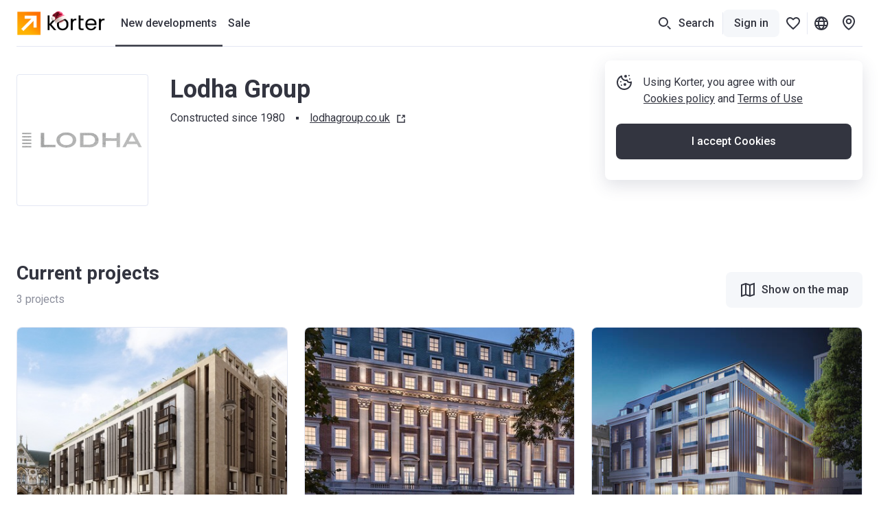

--- FILE ---
content_type: text/html; charset=utf-8
request_url: https://korter.co.uk/lodha-group
body_size: 22233
content:
<!DOCTYPE html>
    <html lang="en-GB">
      <head>
        <style type="text/css">.c7pdjhv{font-size:14px;line-height:20px}.cvd71jf.c7pdjhv{font-weight:500}.c1fezu5x.c7pdjhv{font-weight:700}.bjrwb8u{--mobile-negative-indent:20px;--desktop-negative-indent:20px;--btn-highlight-background:#0000;--btn-background:#0000;align-items:center;background:var(--btn-background);border:var(--bjrwb8u-0);border-radius:8px;color:var(--btn-color);cursor:pointer;display:flex;font-family:Roboto,var(--additional-font-family),sans-serif;font-size:16px;font-weight:500;height:52px;justify-content:center;line-height:20px;outline:none;padding:0 20px;text-decoration:none;transition:opacity .2s ease-in-out,background .2s ease-in-out,color .2s ease-in-out,box-shadow .2s ease-in-out,border .2s ease-in-out,fill .2s ease-in-out;vertical-align:top;white-space:nowrap;width:var(--bjrwb8u-1);-webkit-tap-highlight-color:var(--btn-highlight-background)}.bjrwb8u .btn__icon-wrapper svg{fill:currentColor}.bjrwb8u a{color:var(--btn-color);text-decoration:none}@media (pointer:fine){.bjrwb8u[data-disabled=false]:hover{background:var(--btn-hover-background,var(--btn-background));color:var(--btn-hover-color,var(--btn-color));opacity:var(--btn-hover-opacity,1)}.bjrwb8u[data-disabled=false]:hover a{color:var(--btn-hover-color,var(--btn-color));text-decoration:none}}.bjrwb8u[data-disabled=false][data-hovered=true]{background:var(--btn-hover-background,var(--btn-background));color:var(--btn-hover-color,var(--btn-color));opacity:var(--btn-hover-opacity,1)}.bjrwb8u[data-disabled=false]:active{background:var(--btn-active-background,var(--btn-background));color:var(--btn-active-color,var(--btn-color));opacity:var(--btn-active-opacity,1)}.bjrwb8u[data-disabled=false]:active a{color:var(--btn-active-color,var(--btn-color));text-decoration:none}.bjrwb8u[data-disabled=true]{background:var(--btn-disabled-background,var(--btn-background));color:var(--btn-disabled-color,var(--btn-color));cursor:default;opacity:var(--btn-disabled-opacity,1)}.bjrwb8u[data-size=small]{border-radius:6px;height:40px;padding:0 16px;--mobile-negative-indent:16px;--desktop-negative-indent:16px}@media (min-width:768px){.bjrwb8u[data-desktop-size=small]{border-radius:6px;height:40px;padding:0 16px;--mobile-negative-indent:16px;--desktop-negative-indent:16px}}@media (max-width:767px){.bjrwb8u[data-mobile-size=small]{border-radius:6px;height:40px;padding:0 16px;--mobile-negative-indent:16px;--desktop-negative-indent:16px}}@media (min-width:768px){.bjrwb8u[data-negative-indent=leftDesktop],.bjrwb8u[data-negative-indent=left]{transform:translateX(calc(0px - var(--desktop-negative-indent)))}}@media (max-width:767px){.bjrwb8u[data-negative-indent=leftMobile],.bjrwb8u[data-negative-indent=left]{transform:translateX(calc(0px - var(--mobile-negative-indent)))}}@media (min-width:768px){.bjrwb8u[data-negative-indent=rightDesktop],.bjrwb8u[data-negative-indent=right]{transform:translateX(var(--desktop-negative-indent))}}@media (max-width:767px){.bjrwb8u[data-negative-indent=rightMobile],.bjrwb8u[data-negative-indent=right]{transform:translateX(var(--mobile-negative-indent))}}.h1nz1t7j{font-size:28px;line-height:36px}.h1ydktpf.h1nz1t7j{font-weight:500}.h140nkgw,.hf8594t.h1nz1t7j{font-weight:700}.h140nkgw{font-size:36px;line-height:44px}.sw0c3b5{flex-shrink:0;height:24px;width:24px}.sw0c3b5:first-child{margin-right:var(--sw0c3b5-0)}.sw0c3b5:last-child{margin-left:var(--sw0c3b5-0)}.s1r1zziq{--btn-color:#333540;--btn-background:#f5f7fa;--btn-hover-background:#e6e9f2;--btn-active-background:#d5d9e5;--btn-disabled-color:#bcbecc;--btn-disabled-background:#f5f7fa}.t10dbpex{--btn-color:#333540;--btn-background:#0000;--btn-hover-background:#f5f7fa;--btn-hover-color:#333540;--btn-active-color:#333540;--btn-active-background:#e6e9f2;--btn-highlight-background:#3335401a;--btn-disabled-color:#bcbecc;--btn-disabled-background:#0000}.sly5mwf{font-size:18px;font-weight:400;line-height:28px}.s48vbu3.sly5mwf{font-weight:500}.s19gw8tp.sly5mwf{font-weight:700}.s1ipb8ld{align-items:center;display:flex}.tkwot82{font-size:16px;line-height:24px}.t3ix5v0.tkwot82{font-weight:500}.tewrh24.tkwot82{font-weight:700}.thgmnay{font-size:20px;line-height:28px}.tq48xji.thgmnay{font-weight:500}.tp17q72.thgmnay{font-weight:700}.l2mz544{-webkit-tap-highlight-color:rgba(0,0,0,0);align-items:center;outline:none}.l2mz544,.l2mz544 [data-icon-exist=true]{display:inline-flex}.l3l7q5s{color:#333540;cursor:pointer;font-size:16px;line-height:24px;text-decoration:underline;-webkit-tap-highlight-color:rgba(0,0,0,0)}.l3l7q5s:active,.l3l7q5s:hover{color:#676975;text-decoration:underline}.ltprput{font-size:16px;font-weight:500;line-height:24px}.ltprput,.ltprput:hover{color:#333540}.ltprput:active{color:#676975}@media (min-width:768px){.ltprput:hover{color:#676975}}.d17grsv2,.d17grsv2:active,.d17grsv2:hover{text-decoration:none}.i1732dl4,.i1732dl4:active,.i1732dl4:hover{color:inherit}.s1sekoq0{align-items:center;display:flex;flex-shrink:0;height:16px;justify-content:center;width:16px}.s1sekoq0 svg{flex-shrink:0;height:auto;width:100%}.s1sekoq0:first-child{margin-right:8px}.s1sekoq0:last-child{margin-left:8px}.ibtplj4 .s1sekoq0 svg{fill:#333540}.ibtplj4:active .s1sekoq0 svg,.ibtplj4:hover .s1sekoq0 svg{fill:#676975}.s1jjt988.t3ix5v0.tkwot82{border-radius:6px;color:#333540;cursor:pointer;display:block;min-width:52px;padding:8px 12px;text-align:center;transition:color .2s ease-in-out,background-color .2s ease-in-out,box-shadow .2s ease-in-out}.s1jjt988.t3ix5v0.tkwot82[data-active=true]{background-color:#fff;box-shadow:0 0 6px 0 #3c466433}.s1jjt988.t3ix5v0.tkwot82[data-disabled=true]{color:#bcbecc;cursor:default}.s1jjt988.t3ix5v0.tkwot82{overflow:hidden;text-overflow:ellipsis;white-space:nowrap}@media (pointer:fine){.s1jjt988.t3ix5v0.tkwot82[data-disabled=false][data-active=false]:hover{color:#676975}}.s1jjt988.t3ix5v0.tkwot82[data-variant=dark]{border-radius:0;color:#333540;padding:14px 20px}.s1jjt988.t3ix5v0.tkwot82[data-variant=dark]:first-child{border-radius:8px 0 0 8px}.s1jjt988.t3ix5v0.tkwot82[data-variant=dark]:last-child{border-radius:0 8px 8px 0}.s1jjt988.t3ix5v0.tkwot82[data-variant=dark][data-active=true]{background-color:#333540;box-shadow:none;color:#fff}.s1jjt988.t3ix5v0.tkwot82[data-variant=dark][data-disabled=true]{color:#8c8f9c}@media (pointer:fine){.s1jjt988.t3ix5v0.tkwot82[data-variant=dark][data-disabled=false][data-active=false]:hover{background:#e6e9f2;color:#333540}}.s1jdar0y.s48vbu3.sly5mwf{color:#fff;margin-bottom:4px}.s1ckr5p2.tkwot82{color:#fff;text-transform:capitalize}.s1g33jbd.tkwot82{color:#8c8f9c;left:50%;position:absolute;top:50%;transform:translate(-50%,-50%)}.s1g33jbd.tkwot82 span{position:relative;z-index:1}.s1g33jbd.tkwot82:before{background-color:#fff;content:"";display:block;height:1px;left:50%;position:absolute;top:50%;transform:translate(-50%,-50%);width:calc(100% + 40px);z-index:0}.skctk4q{display:inline-block}.s1ra2qq{align-items:center;display:inline-flex;text-decoration:underline}.s1hrrhqt.s1sekoq0{display:inline;margin-left:8px}.stvn9lz{align-items:center;display:inline-flex;white-space:pre}.s1j7lj5e{background:var(--s1j7lj5e-1);flex-shrink:0;height:4px;margin:0 var(--s1j7lj5e-0);width:4px}.s1erwxpv{--ratio:75%;padding-bottom:var(--ratio);position:relative;width:100%}.syngf4j{bottom:0;left:0;overflow:hidden;position:absolute;right:0;top:0}.s87j800.t3ix5v0.tkwot82{display:inline-block;grid-column:1/-1;grid-row:2;margin-top:8px;overflow:hidden;text-overflow:ellipsis;white-space:nowrap}.s87j800.t3ix5v0.tkwot82 sup{font-size:12px;margin-top:4px}.s87j800.t3ix5v0.tkwot82 svg{height:16px;width:16px;fill:#333540;margin-right:4px;transform:translateY(4px)}.s87j800.t3ix5v0.tkwot82 svg:not(:first-child){margin-left:12px}.s87j800.t3ix5v0.tkwot82 span{display:inline;vertical-align:middle}.s1xpaqan.c7pdjhv{color:#bcbecc;text-align:center}.s1xpaqan.c7pdjhv,.skicf09{margin-bottom:12px}.scyffgs.tkwot82,.slyk1pe{background-color:#fff;border-radius:4px}.scyffgs.tkwot82{cursor:pointer;flex-shrink:0;height:52px;padding:3px 5px;position:relative;-webkit-user-select:none;user-select:none;width:52px}.scyffgs.tkwot82 *{pointer-events:none}.scyffgs.tkwot82[data-status=available],.scyffgs.tkwot82[data-status=unknown]{border:1px solid #fc7900;color:#fc7900}.scyffgs.tkwot82[data-status=available][data-clicked=true],.scyffgs.tkwot82[data-status=unknown][data-clicked=true]{background-color:#fc7900;border-color:#fc7900;color:#fff}@media (min-width:768px){.scyffgs.tkwot82[data-status=available][data-clicked=false]:hover,.scyffgs.tkwot82[data-status=unknown][data-clicked=false]:hover{border-color:#e56700}}.scyffgs.tkwot82[data-status=booked]{border:1px solid #ffe095;color:#f2ac00}.scyffgs.tkwot82[data-status=booked] svg{fill:#f2ac00}.scyffgs.tkwot82[data-status=booked][data-clicked=true]{background-color:#f2ac00;border-color:#f2ac00;color:#fff}.scyffgs.tkwot82[data-status=booked][data-clicked=true] svg{fill:#fff}@media (min-width:768px){.scyffgs.tkwot82[data-status=booked][data-clicked=false]:hover{border-color:#ffe095}}.scyffgs.tkwot82[data-status=sold]{border:1px solid #e6e9f2;color:#bcbecc}.scyffgs.tkwot82[data-status=sold][data-clicked=true]{background-color:#e6e9f2}@media (min-width:768px){.scyffgs.tkwot82[data-status=sold][data-clicked=false]:hover{border-color:#bcbecc}.scyffgs.tkwot82:hover{border-width:2px;padding:2px 4px}.scyffgs.tkwot82:hover .sjuh19x{right:4px;top:4px}.scyffgs.tkwot82:hover .slyk1pe{bottom:-2px;left:-2px;right:-2px;top:-2px}}.su9vjrm.c7pdjhv{align-items:center;background:#cb540c;color:#fff;display:flex;height:24px;padding:0 8px}.s1in6lnj,.spepgfa{position:absolute;z-index:2}.s1in6lnj{background:linear-gradient(180deg,#0000,#0006);bottom:0;height:56px;left:0;padding:12px;right:0;width:100%}.s12nvmy9,.stj68ht{border-radius:7px 7px 0 0;overflow:hidden}.lsvv0ax{object-fit:cover}.lsvv0ax,.s1i1mvz2{height:100%;width:100%}.s1i1mvz2{position:relative}.s25fpel{color:#8c8f9c;height:24px}.s1nsnkxy{align-items:center;box-sizing:initial;color:#8c8f9c;display:flex;height:28px;padding:0 16px 16px}.skvr3b1{flex-shrink:0;margin-right:8px}.soxpux.tkwot82{color:#333540;font-weight:400}.s1lkfaln.tkwot82{max-width:100%;overflow:hidden;text-overflow:ellipsis;white-space:nowrap}@supports (-webkit-line-clamp:2){.s1lkfaln.tkwot82[data-only-address=true]{display:-webkit-box;white-space:normal;-webkit-line-clamp:2;-webkit-box-orient:vertical}}.s9o5tih sup{line-height:1px}.s72pt8u.s48vbu3.sly5mwf{overflow:hidden;text-overflow:ellipsis;white-space:nowrap}.s1kx2w6k.s72pt8u.s48vbu3.sly5mwf{align-items:center;display:flex;gap:12px}.s1kx2w6k.s72pt8u.s48vbu3.sly5mwf svg{fill:currentColor}.sw2l7cs.tkwot82{max-width:100%;overflow:hidden;text-overflow:ellipsis;white-space:nowrap}@supports (-webkit-line-clamp:2){.sw2l7cs.tkwot82[data-only-address=true]{display:-webkit-box;white-space:normal;-webkit-line-clamp:2;-webkit-box-orient:horizontal}}.s1wbxymd{align-items:center;display:flex;gap:12px}.sak2vh6{color:#8c8f9c}.s1tdwyl9{background:#fff;border:1px solid #2947a321;border-radius:8px;box-shadow:none;display:flex;flex-direction:column;min-width:0;position:relative;transition:box-shadow .2s ease;--distance:16px}.s1tdwyl9[data-floating=true]{border-width:0;box-shadow:0 4px 20px #3c46641f}@media (pointer:fine){.s1tdwyl9:hover{box-shadow:0 4px 20px #3c46641f}.s1tdwyl9[data-floating=true]{box-shadow:0 8px 24px #3c466429}}.sw19u0t{min-height:var(--sw19u0t-0)}.s1ua2k6{align-items:flex-start;display:flex;padding:8px 16px 4px}.g5zfum7{padding:0 16px}.sbofby8.tp17q72.thgmnay{margin-bottom:4px;margin-top:6px;width:calc(100% - 48px)}.sbofby8.tp17q72.thgmnay[data-building-name-only=true]{display:-webkit-box;-webkit-line-clamp:2;-webkit-box-orient:vertical;margin-bottom:0;white-space:unset}.s120g2uq.tkwot82,.sbofby8.tp17q72.thgmnay{overflow:hidden;text-overflow:ellipsis;white-space:nowrap}.s120g2uq.tkwot82{display:block;padding:0 16px}.s1rva0pu{padding:8px 16px 12px}.snh15bv{display:block}.sclzueu{align-items:center;display:flex;gap:8px;margin-left:12px}.s2i0rxm.s1tdwyl9 *{line-height:0!important}.b19wixkz{display:grid;grid-template-columns:repeat(auto-fill,minmax(300px,1fr));grid-gap:24px}@media (max-width:767px){.b19wixkz{grid-gap:20px;grid-template-columns:1fr}}.s10v8oy0.tkwot82{margin-right:12px}.sgwta3z{align-items:center;bottom:40px;display:flex;flex-direction:column;left:0;padding:20px 16px;position:fixed;right:0;z-index:16777002}.sgwta3z,.sgwta3z *{pointer-events:none}.sly7bl8{align-items:center;border-radius:8px;cursor:pointer;display:flex;flex-shrink:0;height:var(--sly7bl8-0);justify-content:center;position:relative;transition:background-color .2s ease-in-out;width:var(--sly7bl8-0)}@media (max-width:767px){.sly7bl8{border-radius:var(--sly7bl8-2);height:var(--sly7bl8-1);width:var(--sly7bl8-1)}}@media (min-width:768px){.sly7bl8{border-radius:var(--sly7bl8-4);height:var(--sly7bl8-3);width:var(--sly7bl8-3)}}.sly7bl8{background-color:var(--btn-background-color)}.sly7bl8 svg{fill:var(--btn-color);pointer-events:none;transition:all .2s ease-in-out}.sly7bl8[data-disabled=false]:not([data-active=true]){background-color:var(--btn-background)}@media (pointer:fine){.sly7bl8[data-disabled=false]:not([data-active=true]):hover{background-color:var(--btn-hover-background,var(--btn-background))}.sly7bl8[data-disabled=false]:not([data-active=true]):hover svg{fill:var(--btn-hover-color,var(--btn-color))}}.sly7bl8[data-disabled=false]:not([data-active=true]):active{background-color:var(--btn-active-background,var(--btn-background))}.sly7bl8[data-disabled=false]:not([data-active=true]):active svg{fill:var(--btn-active-color,var(--btn-color))}.sly7bl8[data-disabled=false][data-active=true]{background-color:var(--btn-active-background,var(--btn-background))}.sly7bl8[data-disabled=false][data-active=true] svg{fill:var(--btn-active-color,var(--btn-color))}.sly7bl8[data-disabled=true]{background:var(--btn-disabled-background,var(--btn-background));color:var(--btn-disabled-color,var(--btn-color));cursor:default;pointer-events:none}.sly7bl8[data-disabled=true] svg{fill:var(--btn-disabled-color,var(--btn-color))}.sly7bl8[data-disabled=false][data-selected=true]{--btn-background:#333540;--btn-hover-background:#333540;--btn-active-background:#333540;--btn-disabled-background:#333540;--btn-color:#fff;--btn-hover-color:#fff;--btn-active-color:#fff;--btn-disabled-color:#fff}.lkke2qd{--btn-color:#333540;--btn-hover-color:#333540;--btn-active-color:#333540;--btn-disabled-color:#bcbecc;--btn-background:#fff;--btn-hover-background:#f5f7fa;--btn-active-background:#e6e9f2;--btn-disabled-background:#fff}.s61obs.tq48xji.thgmnay{max-width:calc(100% - 40px)}@media (min-width:768px){.s61obs.tq48xji.thgmnay[data-desktop-full-width=true]{max-width:100%}}.s1oz7fp7{height:var(--s1oz7fp7-0)}@media (max-width:479px){.s1oz7fp7[data-media-ppho]{height:var(--spacer-height-ppho)}}@media (min-width:480px){.s1oz7fp7[data-media-notphone]{height:var(--spacer-height-notPhone)}}@media (max-width:767px){.s1oz7fp7[data-media-pho]{height:var(--spacer-height-pho)}}@media (min-width:768px){.s1oz7fp7[data-media-nonpho]{height:var(--spacer-height-nonPho)}}@media (min-width:768px) and (max-width:1023px){.s1oz7fp7[data-media-ptab]{height:var(--spacer-height-ptab)}}@media (min-width:1024px) and (max-width:1191px){.s1oz7fp7[data-media-ltab]{height:var(--spacer-height-ltab)}}@media (min-width:768px) and (max-width:1191px){.s1oz7fp7[data-media-tab]{height:var(--spacer-height-tab)}}@media (max-width:1023px){.s1oz7fp7[data-media-sdevice]{height:var(--spacer-height-sdevice)}}@media (max-width:1191px){.s1oz7fp7[data-media-device]{height:var(--spacer-height-device)}}@media (min-width:1192px){.s1oz7fp7[data-media-desktop]{height:var(--spacer-height-desktop)}}@media (min-width:1390px){.s1oz7fp7[data-media-min1390]{height:var(--spacer-height-min1390)}}@media (min-width:1024px){.s1oz7fp7[data-media-notsdevice]{height:var(--spacer-height-notSDevice)}}@media (min-width:1280px){.s1oz7fp7[data-media-upinch13]{height:var(--spacer-height-upInch13)}}.s1vhktxr{background-color:var(--s1vhktxr-0);display:block;opacity:var(--lazy-img-opacity,0)}.s1vhktxr[data-visible=true]{opacity:var(--lazy-img-opacity,1)}.e1o94j4b{bottom:0;display:block;left:0;opacity:0;position:absolute;right:0;top:0;transition:background-color .3s ease-in-out,opacity .3s ease-in-out;z-index:1}.e1o94j4b[data-hidden=true]{display:none}.fe54knz{animation:fading 2s ease-in-out infinite}.b1dr6so1{animation:breathing 2s ease-in-out 0s infinite reverse}.bepqojl{background-image:url([data-uri])}.du4sj91{background-image:url([data-uri])}.s1sio8z8.e1o94j4b{background-position:50%;background-repeat:no-repeat;background-size:var(--s1sio8z8-0);opacity:1}.s138v7gs.e1o94j4b{background-color:#e5e9f3;opacity:1}.l1s92wnd{display:block;height:100%;position:relative}.s1jtdjnk{position:fixed;z-index:25}.s1vcews5{cursor:var(--s1vcews5-1);height:var(--s1vcews5-0);position:relative;width:var(--s1vcews5-0)}.s1vcews5{animation-duration:.3s;animation-iteration-count:var(--s1vcews5-3);animation-name:var(--s1vcews5-2);animation-timing-function:ease-in-out}.s1x3o3rv{display:block;fill:var(--fillColor);transition:all .2s ease-in-out}.s1x3o3rv path:nth-child(3){opacity:0}.s1x3o3rv[data-active=true]{fill:var(--fillColor)!important}.s1x3o3rv[data-active=true] path:nth-child(3){opacity:1}@media (pointer:fine){.s1x3o3rv[data-active=true]:hover{transform:scale(1.1)}}.s1x3o3rv[data-active=false][data-outlined=false]{filter:drop-shadow(0 1px 4px rgba(0,0,0,.8))}@media (pointer:fine){.s1x3o3rv[data-active=false][data-custom-fill-color=false]:hover{fill:#8c8f9c}}@media (max-width:767px){.s1x3o3rv{fill:var(--mobileFillColor)}}.s9iu2zw>div{cursor:pointer!important}:root{--content-above-header-height:0;--additional-font-family:system-ui;--header-height:120px}*{box-sizing:border-box;touch-action:pan-x pan-y}body{background:#fff;--100vw:calc(100vw - 20px);color:#333540;font-family:Roboto,var(--additional-font-family),sans-serif;line-height:1.5;margin:0;padding:0;-webkit-text-size-adjust:none;-webkit-font-smoothing:antialiased;-webkit-tap-highlight-color:rgba(0,0,0,0);display:flex;flex-direction:column;min-height:100vh;width:100%}#app,html{height:100%}#app{width:100%;-webkit-tap-highlight-color:transparent;background:#fff;flex:1 1 auto;padding-top:calc(var(--content-above-header-height) + var(--header-height));position:relative}#app.app--no-layout{padding-top:0}a{color:#68b;cursor:pointer;-webkit-tap-highlight-color:rgba(0,0,0,0)}a,a:hover{text-decoration:none}a:hover{color:#496ea5}::placeholder,select,textarea{font-family:Roboto,var(--additional-font-family),sans-serif}button,h1,h2,h3,h4,h5,h6,input,ol,p,ul{font-weight:400;margin:0;padding:0}#anchors-wrapper{position:fixed;z-index:12}@media only screen and (max-width:767px){#app{height:auto}a:hover{color:#68b;text-decoration:none}}sup{line-height:1px}.sd5wzrz.s48vbu3.sly5mwf[data-compact=true]{font-size:16px;line-height:24px}.f59cn7.c7pdjhv{color:#8c8f9c;margin-top:4px}.szq9bt.c7pdjhv{color:#d2252f;height:20px;margin-top:4px;opacity:var(--szq9bt-0);transform:translateY(var(--szq9bt-1));transition:opacity .2s ease-in-out,transform .2s ease-in-out}.sr635hi.c7pdjhv{color:#d2252f;height:20px;margin-top:var(--sr635hi-1);max-height:var(--sr635hi-0);opacity:var(--sr635hi-2);overflow:hidden;transition:max-height .2s ease-in-out,margin-top .2s ease-in-out,opacity .2s ease-in-out}.fwaet04.c7pdjhv{background:#fff8e8;border-radius:6px;color:#bf8800;height:auto;margin-top:var(--fwaet04-1);max-height:var(--fwaet04-0);opacity:var(--fwaet04-2);overflow:hidden;padding:var(--fwaet04-3) 8px;transition:max-height .2s ease-in-out,margin-top .2s ease-in-out,opacity .2s ease-in-out,padding .2s ease-in-out}.s1qnszee.c7pdjhv{bottom:12px;color:#8c8f9c;left:12px;position:absolute}.scu5od4.c7pdjhv{color:#bcbecc}.scu5od4.c7pdjhv a,.scu5od4.c7pdjhv a:hover{text-decoration:underline}@media (min-width:768px){.scu5od4.c7pdjhv a:hover{color:#333540}}.satj7r4{height:24px;width:24px}.srsbhq6.c7pdjhv{background-color:#f4f3fd;border-radius:4px;box-shadow:0 4px 20px #3c46641f;left:0;max-width:290px;opacity:var(--srsbhq6-0);padding:4px 8px;pointer-events:none;position:absolute;top:32px;transform:translateY(var(--srsbhq6-1));transition:transform .1s ease-in-out,opacity .1s ease-in-out;white-space:pre-wrap;width:fit-content}.srsbhq6.c7pdjhv[data-is-visible=false]{transition:transform .1s ease-in-out,opacity .1s ease-in-out,color .1s ease-in-out .2s,background-color .1s ease-in-out .2s}@media (max-width:767px){.srsbhq6.c7pdjhv[data-tooltip-bottom-offset=true]{bottom:var(--srsbhq6-2);top:auto}}.s1m67vma.t3ix5v0.tkwot82{color:var(--s1m67vma-0);cursor:pointer;transition:color .2s ease-in-out}.s1m67vma.t3ix5v0.tkwot82:not(:first-child){margin-left:12px}@media (pointer:fine){.s1m67vma.t3ix5v0.tkwot82[data-selected=false]:hover{color:#676975}}.s10cntzf.t3ix5v0.tkwot82{color:var(--s10cntzf-0);cursor:pointer;transition:color .2s ease-in-out}.s10cntzf.t3ix5v0.tkwot82:not(:first-child){margin-left:12px}@media (pointer:fine){.s10cntzf.t3ix5v0.tkwot82[data-selected=false]:hover{color:#676975}}.s1x6ko3k.c7pdjhv{color:#8c8f9c;margin-top:4px}.s14nhhog.tkwot82{flex-shrink:0;margin-right:8px;margin-top:9px;width:var(--s14nhhog-0)}.s1odjmqs.t3ix5v0.tkwot82,.s1oew3d3{align-items:center;justify-content:center;transition:all .2s ease-in-out;-webkit-user-select:none;user-select:none}.s1odjmqs.t3ix5v0.tkwot82{background-color:#f5f7fa;border:2px solid #f5f7fa;border-radius:6px;color:#333540;cursor:pointer;display:inline-flex;flex-shrink:0;height:40px;min-width:52px;padding:8px 12px;text-align:center}.s1odjmqs.t3ix5v0.tkwot82 .s1oew3d3{background-color:#e6e9f2;color:#333540}.s1odjmqs.t3ix5v0.tkwot82[data-size=big]{border-radius:8px;height:52px;min-width:60px;padding:14px 20px}@media (max-width:767px){.s1odjmqs.t3ix5v0.tkwot82[data-size=big][data-mobile-size=medium]{height:40px;min-width:52px;padding:8px 12px}}@media (pointer:fine){.s1odjmqs.t3ix5v0.tkwot82[data-active=false][data-disabled=false]:hover{background-color:#e6e9f2;border-color:#e6e9f2;text-decoration:none}.s1odjmqs.t3ix5v0.tkwot82[data-active=false][data-disabled=false]:hover .s1oew3d3{background-color:#f5f7fa}}.s1odjmqs.t3ix5v0.tkwot82:active,.s1odjmqs.t3ix5v0.tkwot82[data-active=true]{border-color:#333540}.s1odjmqs.t3ix5v0.tkwot82[data-disabled=true]{pointer-events:none}.s1odjmqs.t3ix5v0.tkwot82[data-disabled=true][data-active=false]{background-color:#f5f7fa!important;color:#bcbecc!important}.s1odjmqs.t3ix5v0.tkwot82[data-disabled=true][data-active=false] .s1oew3d3{background-color:#e6e9f2;color:#8c8f9c}.s1odjmqs.t3ix5v0.tkwot82[data-disabled=true][data-active=false] .s81kkja svg,.s1odjmqs.t3ix5v0.tkwot82[data-disabled=true][data-active=false] .smvrg5x svg{fill:#bcbecc}.s1dy3eb6.tkwot82{margin-right:24px}@media (max-width:767px){.s1dy3eb6.tkwot82{margin-right:16px}}.sdnh5yf.tkwot82{margin-bottom:12px;max-width:324px}.fc9h2gv{margin:auto;max-width:1464px;padding-left:24px;padding-right:24px;width:100%}@media (max-width:1191px){.fc9h2gv{padding-left:16px;padding-right:16px}}.f1nq7gua.fc9h2gv{max-width:none}.shvsvry{left:0;position:fixed;width:100%;z-index:9999}@media (min-width:768px){.shvsvry{top:50px;transform:translateX(8px)}.s141jqjd.fc9h2gv{display:flex;justify-content:flex-end}}.react-hint{animation:slideIn .3s;cursor:default;position:absolute;z-index:9999}.s1pbm310{overflow:hidden;text-overflow:ellipsis;white-space:nowrap}@media (min-width:768px){.s1pbm310{max-width:270px}}@media (max-width:767px){.s1pbm310{max-width:280px}}.s1t7rt3j[data-opened=true]{transform:rotate(180deg)}.s1t7rt3j[data-disabled=true]{fill:#bcbecc}.s11f4wgb{align-items:center;display:flex;flex-shrink:0;height:100%;margin-left:auto;width:24px}.spqmfqq{border-color:var(--spqmfqq-0);border-radius:6px!important;border-style:solid;border-width:var(--spqmfqq-1);justify-content:start;padding:0 calc(16px - var(--spqmfqq-1));position:relative;text-align:left;transition:background .2s ease-in-out,color .2s ease-in-out}@media (pointer:fine){.spqmfqq:active,.spqmfqq:hover{border-color:var(--spqmfqq-2)}}.spqmfqq[data-disabled=true]{pointer-events:none}.spqmfqq [data-right-icon]{margin-left:auto}.spqmfqq [data-children]{margin-right:8px}.spqmfqq{overflow:hidden;text-overflow:ellipsis;white-space:nowrap}.svgw07i{position:relative}.sl1pckr{display:none}.s1rg1pbm{display:flex;flex-direction:column;height:100%}@media (max-width:767px){.s1rg1pbm{margin-top:40px}}.slco6wz{display:flex}.slco6wz>:not(:last-child){margin-right:4px}.s14538b.c7pdjhv{color:#8c8f9c;margin-top:auto}@media (max-width:767px){.s14538b.c7pdjhv{margin-top:28px}}@media (min-width:768px){.s14538b.c7pdjhv{transform:translateY(-4px)}}.s1krf0zg{align-items:center;display:flex;flex-wrap:wrap;margin-bottom:16px}.s1krf0zg>*{margin-bottom:12px}.s1krf0zg>:not(:last-child){margin-right:12px}.s1krf0zg .btn__icon-wrapper{height:24px;width:fit-content}.s1krf0zg .btn__icon-wrapper svg{height:24px;width:auto}.s8doc6k{background-color:#fff;border-top:1px solid #2947a321}.s8doc6k .coslfhy{max-width:1416px}@media (min-width:1192px){.s8doc6k>div{padding-left:24px;padding-right:24px}}.s1jfm7rm.fc9h2gv{padding-bottom:60px;padding-top:40px;position:relative}@media (max-width:767px){.s1jfm7rm.fc9h2gv{padding-bottom:40px;padding-top:40px}}.s8mwnln{display:flex}@media (max-width:767px){.s8mwnln{flex-direction:column}}@media (min-width:768px){.s1w4n4bp{width:calc(25% - 18px)}.s1w4n4bp:not(:last-child){margin-right:24px}}.snt1183{display:grid;margin-top:40px;grid-gap:16px}@media (min-width:768px){.snt1183{max-width:260px}}.s5088l1.tkwot82{color:#8c8f9c;margin-bottom:20px}@media (max-width:767px){.s5088l1.tkwot82{margin-top:28px}}.s1y7o6rm{display:flex;flex-direction:column;list-style:none}.sv6n0gq{font-size:16px;line-height:24px}.sv6n0gq:not(:last-of-type){margin-bottom:12px}.stwc360{height:36px;vertical-align:middle;width:auto}@media (min-width:768px){.stwc360{margin-right:10px}}.s1ly9t4p.tkwot82{color:#8c8f9c;padding-bottom:16px;padding-top:15px}.srums7.s48vbu3.sly5mwf{align-items:center;background-color:#fc7900;color:#fff;display:flex;height:56px;justify-content:center;left:0;position:absolute;right:0;top:0;width:100%}.srums7.s48vbu3.sly5mwf svg{fill:#fff;margin-left:8px}.s1lirgos.tkwot82{align-items:center;color:#333540;cursor:pointer;display:flex;font-size:16px;font-weight:500;line-height:24px}.s1lirgos.tkwot82:hover{color:#333540}.s1lirgos.tkwot82:active{color:#676975}@media (min-width:768px){.s1lirgos.tkwot82:hover{color:#676975}}@media (pointer:fine){.s1lirgos.tkwot82[data-popup-opened=true]:hover{color:#333540}}@media (min-width:1464px){.pm4uvvd{display:none}}.s17xo39o{display:none}@media (min-width:1464px){.s17xo39o{display:flex;padding:0 8px!important}}.se13ip2{display:none}.b17y28wi{padding:0 8px!important}.s1sem42p{align-items:center;display:flex;height:100%;position:relative}.s1sem42p[data-highlighted=true] :after{background:#333540;bottom:0;content:"";height:2px;left:0;position:absolute;right:0;transform:translateY(.5px)}.shp9me5{bottom:0;left:0;overflow:hidden;position:fixed;right:0;top:calc(var(--top) - 1px);z-index:1}.s3a48a3,.shp9me5{pointer-events:none}.s3a48a3{background:#fff;border-radius:0 0 8px 8px;box-shadow:0 4px 20px #3c46641f;opacity:0}.s3a48a3[data-animation-enabled=true]{transition:opacity .2s ease-in-out .1s}.s3a48a3[data-opened=true]{opacity:1;pointer-events:auto}.s3a48a3[data-opened=true][data-animation-enabled=true]{transition-delay:0s}.s1q9brzn{display:grid;padding:28px 0 40px 155px;grid-gap:16px;border-top:1px solid #2947a321}.s1q9brzn a{font-weight:400;width:fit-content}.s38oqf6{--additionalTop:0px;--baseTop:calc(var(--content-above-header-height) + var(--header-height));--top:calc(var(--baseTop) + var(--additionalTop));align-items:center;display:none;height:100%;margin:0 -6px}@media (min-width:1280px){.s38oqf6{display:flex;gap:4px}}.s1ld5a8q{-webkit-backdrop-filter:none;backdrop-filter:none;background:#0000;bottom:0;left:0;overflow:hidden;pointer-events:none;position:fixed;right:0;top:var(--top);transition:background-color .2s ease-in-out,-webkit-backdrop-filter .2s ease-in-out;transition:background-color .2s ease-in-out,backdrop-filter .2s ease-in-out;transition:background-color .2s ease-in-out,backdrop-filter .2s ease-in-out,-webkit-backdrop-filter .2s ease-in-out;z-index:-1}.s1ld5a8q[data-opened=true]{-webkit-backdrop-filter:blur(6px);backdrop-filter:blur(6px);background:#26283366;pointer-events:auto;transition-delay:.1s}.sho6zfj.tkwot82{align-items:center;border-bottom:1px solid #2947a321;color:#676975;display:flex;height:60px;margin:0 -16px;padding:0 16px}.s1rbx61{--cookieStickyRight:0}.s1ctw9v4{height:1px;margin-top:-1px;position:absolute;top:calc(var(--header-height) + 12px)}.s1ae8sy5.t3ix5v0.tkwot82{margin-top:8px}@media (max-width:767px){.sljva1t.fc9h2gv{margin:0!important;padding:0!important}}@media (min-width:768px){.sljva1t.fc9h2gv{left:0;margin:auto;position:absolute;right:0;top:0;z-index:1}}.s1fgucmi.c7pdjhv{color:var(--s1fgucmi-0);font-weight:400}.syaa236.tq48xji.thgmnay{padding:28px var(--horizontal-indent) 12px}.swdbjor{align-items:center;display:flex;flex-shrink:0;--horizontal-indent:24px}@media (max-width:1191px){.swdbjor{display:none}}@media (max-width:767px){.s1csilhd{display:none}}.s8cx3zs{align-items:center;display:flex;height:100%;justify-content:center;width:100%}.s8cx3zs *{cursor:pointer}.s8cx3zs.bouncing{animation:beating .2s ease-in}.s1tafnrc{align-items:center;display:flex;height:100%;width:100%}.s1tafnrc *{cursor:pointer}.s1onsvco.tkwot82{align-items:center;background:#f5f7fa;border-radius:1px;color:#333540;display:var(--s1onsvco-0);font-size:11px;height:16px;justify-content:center;line-height:16px;min-width:16px;position:absolute;right:0;top:0}.sks3y7f.c7pdjhv{color:#8c8f9c;font-weight:400}.sevobhj{height:40px;padding-left:16px;padding-right:16px}.sueh51n.c7pdjhv{max-width:100px;overflow:hidden;text-overflow:ellipsis;white-space:nowrap}.svevaac{align-items:center;background:#fff;display:flex;height:calc(var(--header-height) - 1px);position:relative}@media (min-width:768px){.svevaac{box-sizing:initial}}@media (max-width:767px){.svevaac{left:0;position:var(--svevaac-0);right:0;top:0}}@media (min-width:1192px){.svevaac{border-bottom:1px solid #2947a321;height:67px}}.snctpv6{align-items:center;display:flex;gap:12px;height:100%;margin-left:auto;z-index:1}.snctpv6>*{flex-shrink:0}.sgo7zet{align-items:center;display:flex;height:100%;justify-content:flex-end}@media (max-width:767px){.sgo7zet{margin-right:auto}}@media (min-width:1280px){.s7hvtji{display:none}}@media (max-width:767px){.s7hvtji{display:flex}}.s1edfs9p{display:none;padding:0 12px!important}@media (min-width:1280px){.s1edfs9p[data-always-hidden=false]{display:flex}.sr4ecki[data-always-visible=false]{display:none}}.s1hph7mv{align-items:center;display:flex}.si2u43r{height:36px;margin-right:20px;vertical-align:middle;width:auto}.s13yf1tt{align-items:center;display:flex;position:relative}@media (max-width:1191px){.s13yf1tt{display:none}}.s11hlc3t{background:#e6e9f2;height:32px;width:1px}@media (max-width:767px){.s11hlc3t,.s23oiyr{display:none}}.s1ujpx0{height:1px;margin-top:-1px}.s2lrlcp{background:#fff;color:#333540;font-size:16px;height:calc(var(--content-above-header-height) + var(--header-height));left:0;line-height:24px;padding-top:var(--content-above-header-height);position:absolute;top:0;-webkit-user-select:none;user-select:none;width:100%;z-index:var(--s2lrlcp-0)}@media (max-width:1191px){.s2lrlcp{border-bottom:1px solid #2947a321;position:fixed}}.s1rf234i{display:block}.s1sj1bzg.fc9h2gv{display:flex;flex-direction:column;height:100%;justify-content:center;min-width:0;position:relative;z-index:1}@media (min-width:768px){.s1sj1bzg.fc9h2gv[data-desktop-half-width=true]{padding:60px}}.szrlcdx.tq48xji.thgmnay{max-width:500px}.sw33hf5{display:flex;flex-wrap:wrap}@media (max-width:1191px){.sw33hf5{padding:0 16px}}.sw33hf5 ul{margin:8px 0}.sw33hf5 ul li{list-style:disc inside}.sw33hf5 ol{padding-left:20px}.sw33hf5 a{color:#333540;cursor:pointer;font-size:16px;line-height:24px;text-decoration:underline;-webkit-tap-highlight-color:rgba(0,0,0,0)}.sw33hf5 a:active,.sw33hf5 a:hover{color:#676975;text-decoration:underline}.s1kvqmlq.sly5mwf{font-style:italic;margin-bottom:8px}.svsw4zz.tkwot82{color:#676975}@media (max-width:767px){.s1dauc88:not(:last-child){margin-bottom:16px}}@media (min-width:768px){.s1dauc88:not(:nth-last-child(-n+1)){margin-bottom:24px}}@media (max-width:767px){.s1cd7ud2{width:100%}.s1cd7ud2:first-child{margin-bottom:16px}}@media (min-width:768px){.s1cd7ud2{width:calc(50% - 12px)}.s1cd7ud2:nth-child(odd){margin-right:24px}}.s6l7c09.c7pdjhv{color:#8c8f9c;flex-shrink:0}.smo2x50.t3ix5v0.tkwot82{overflow:hidden;text-overflow:ellipsis;white-space:nowrap}.sidzzwk.t3ix5v0.tkwot82{overflow:hidden;text-overflow:ellipsis;white-space:nowrap}@media (min-width:768px){.sidzzwk.t3ix5v0.tkwot82{max-width:368px}}@media (max-width:767px){.sidzzwk.t3ix5v0.tkwot82{max-width:80vw}}.s17hk6q.sidzzwk.t3ix5v0.tkwot82{align-items:center;display:flex;font-weight:400;margin-top:4px}.s17hk6q.sidzzwk.t3ix5v0.tkwot82>*{flex-shrink:0}.s166jir4.cvd71jf.c7pdjhv{align-items:center;background:#fff;border:1px solid #fc7900;border-radius:6px;box-shadow:0 4px 12px 0 #3c466499;display:flex;height:28px;justify-content:flex-start;min-width:100%;padding:4px 8px;position:relative;width:fit-content}.s186jghs{align-items:flex-end;display:grid;grid-template-columns:1fr max-content;justify-content:space-between;grid-gap:32px}@media (max-width:767px){.s186jghs{grid-template-columns:1fr;grid-gap:28px}.s186jghs [data-map-button]{grid-row:1;width:100%}.shp0sm9.hf8594t.h1nz1t7j{font-size:24px;line-height:32px}}.s17c3ons{color:#8c8f9c;margin-top:8px}.s1by8o64.b19wixkz{margin-top:28px}@media (max-width:767px){.s1by8o64.b19wixkz{margin-top:20px}}@media (max-width:1191px){.s161wmo1.tq48xji.thgmnay{font-size:18px;line-height:28px}}@media (max-width:767px){.s9kqxqa.hf8594t.h1nz1t7j{font-size:24px;line-height:32px}}.s3918g4{display:grid;margin-bottom:80px;margin-top:40px;grid-gap:20px}@media (max-width:1191px){.s3918g4{grid-template-columns:192px 1fr;grid-gap:32px}}@media (min-width:768px){.s3918g4{grid-template-columns:192px 1fr 404px;grid-gap:32px}}@media (max-width:767px){.s3918g4{grid-template-columns:1fr;margin-bottom:60px;margin-top:28px}}.slopkw3{border:1px solid #2947a321;border-radius:4px;height:192px;overflow:hidden;width:192px}@media (max-width:767px){.slopkw3{height:120px;width:120px}}.slopkw3 img,.slopkw3 lazy-image-container,.slopkw3 picture{height:100%;object-fit:contain;width:100%}@media (max-width:767px){.sk6y3qz.h140nkgw{font-size:28px;line-height:36px}}.soxtilq{align-items:center;display:flex;margin-top:8px}.soxtilq a{text-decoration:none}@media (pointer:fine){.soxtilq a:hover{text-decoration:none}}.s1nngsic{margin-top:auto;max-width:400px}@media (max-width:1191px){.s1nngsic{display:none}}.s5mcg3e{background:#fff;border-radius:4px 4px 0 0;bottom:0;box-shadow:0 -8px 24px #3c466429;left:0;padding:4px;position:fixed;right:0;z-index:12}.s5mcg3e:empty{display:none}@media (min-width:1192px){.s5mcg3e{display:none}}.s113p7l5{display:flex;flex-direction:column}.setwn6c,.setwn6c a{display:block}.s15vkwjn{align-items:center;display:inline-flex;text-decoration:underline}.scn6vuu.c7pdjhv{color:#8c8f9c;display:inline;margin-left:4px;margin-top:1px}.s1rhavmi{align-items:center;display:inline-flex;white-space:pre}.s1bz7pb3{border:1px solid #2947a321;border-radius:8px;padding:40px 32px;width:100%}@media (max-width:767px){.s1bz7pb3{padding:20px 16px 16px}.s15qmlwf.hf8594t.h1nz1t7j{font-size:20px;line-height:28px}}.s15oslrk{display:grid;grid-gap:8px 24px;grid-template-columns:1fr;list-style:none;margin-top:12px;width:100%}@media (min-width:768px){.s15oslrk{margin-top:16px}.s15oslrk[data-columns-count="2"]{grid-template-columns:1fr 1fr}.s15oslrk[data-columns-count="3"]{grid-template-columns:1fr 1fr 1fr}.s15oslrk[data-columns-count="4"]{grid-template-columns:1fr 1fr 1fr 1fr}}@media (max-width:767px){.s15oslrk{grid-template-columns:1fr}}.s1ncbf3h{display:flex;margin-top:80px}@media (max-width:767px){.s1ncbf3h{flex-direction:column;margin-top:60px}}.s1wp4g8l{width:100%}.s1wp4g8l>div{height:100%}.s1yv3wi7{flex-shrink:0}.s1yv3wi7>div{height:100%}@media (max-width:767px){.s1yv3wi7{margin-top:24px;width:100%}}@media (min-width:768px){.s1yv3wi7{margin-left:24px;width:calc(33.33333% - 16px)}}.s16xwt6t{margin-top:80px;max-width:784px}@media (max-width:767px){.s16xwt6t{margin-top:56px}}.snljwek{margin-bottom:20px;overflow:hidden;position:relative}.snljwek p{margin:8px 0}.snljwek p:first-child{margin-top:0}.snljwek p:last-child{margin-bottom:0}.snljwek h2,.snljwek h3{font-size:16px;font-weight:700;line-height:24px;margin:16px 0 8px}.snljwek h2:first-child,.snljwek h3:first-child{margin-top:0}.snljwek ul{margin:8px 0}.snljwek ul li{list-style:disc inside}.snljwek ol{padding-left:28px}@media (max-width:767px){.snljwek img{width:100%}}.snljwek table{margin-top:12px}.snljwek figure{margin:0;overflow-x:auto;padding:0}.snljwek table{border-collapse:collapse;border-spacing:0;width:100%}.snljwek th{font-weight:500}.snljwek tr{vertical-align:top}.snljwek td,.snljwek th{border:1px solid #2947a321;border:1px solid #bcbecc;padding:8px 16px;padding:8px;text-align:left;vertical-align:initial}.snljwek a{color:#333540;cursor:pointer;font-size:16px;line-height:24px;text-decoration:underline;-webkit-tap-highlight-color:rgba(0,0,0,0)}.snljwek a:active,.snljwek a:hover{color:#676975;text-decoration:underline}.snljwek br{content:"";display:block;height:8px;line-height:8px}@media (max-width:767px){.snljwek{margin-bottom:16px}}.s1wioxnd.hf8594t.h1nz1t7j{margin-bottom:20px}@media (max-width:767px){.s1wioxnd.hf8594t.h1nz1t7j{font-size:24px;line-height:32px}}.s1t70vvx.fc9h2gv{padding-bottom:120px}@media (max-width:767px){.s1t70vvx.fc9h2gv{padding-bottom:100px}}.sxmt8tf{margin-top:80px}@media (max-width:767px){.sxmt8tf{margin-top:60px}}.s1ulxbwt{margin-top:40px}@media (max-width:767px){.s1ulxbwt{margin:24px -8px 0}}.sig09cm{margin-top:40px}@media (max-width:767px){.sig09cm{margin-top:20px}}@keyframes fading{0%{opacity:0}50%{opacity:1}to{opacity:0}}@keyframes breathing{0%{opacity:.5}50%{opacity:1}to{opacity:.5}}@keyframes beating{50%{transform:scale(.7)}to{transform:scale(1)}}@keyframes slideIn{0%{opacity:0;transform:translateY(10px)}to{opacity:1;transform:translateY(0)}}@keyframes beating{50%{transform:scale(1.25)}to{transform:scale(1)}}</style>
        <link data-chunk="app" rel="stylesheet" href="https://storage.googleapis.com/bd-uk-01/static/8768431834fa5cad770987c05b67c04ae7b81f59/dist/commons-0765a6a46d127f809b83.css">
<link data-chunk="app" rel="stylesheet" href="https://storage.googleapis.com/bd-uk-01/static/8768431834fa5cad770987c05b67c04ae7b81f59/dist/596-93e4908b28cfd7e8d208.css">
<link data-chunk="app" rel="stylesheet" href="https://storage.googleapis.com/bd-uk-01/static/8768431834fa5cad770987c05b67c04ae7b81f59/dist/app-38f5b20ebc6dfc1f28c3.css">
<link data-chunk="developerLanding" rel="stylesheet" href="https://storage.googleapis.com/bd-uk-01/static/8768431834fa5cad770987c05b67c04ae7b81f59/dist/5084-8556e600c61b6f2b11d8.css">
        
    <link rel="preconnect" href="https://fonts.googleapis.com">
    <link rel="preconnect" href="https://fonts.gstatic.com" crossorigin>
    <link rel="stylesheet" href="https://fonts.googleapis.com/css?family=Roboto:400,400i,500,700&subset=latin,cyrillic&display=swap" />
    <link rel="preload" href="https://fonts.googleapis.com/css?family=Roboto:400,400i,500,700&subset=latin,cyrillic&display=swap" as="style">
  
        <link data-chunk="developerLanding" rel="preload" as="style" href="https://storage.googleapis.com/bd-uk-01/static/8768431834fa5cad770987c05b67c04ae7b81f59/dist/5084-8556e600c61b6f2b11d8.css">
<link data-chunk="app" rel="preload" as="style" href="https://storage.googleapis.com/bd-uk-01/static/8768431834fa5cad770987c05b67c04ae7b81f59/dist/app-38f5b20ebc6dfc1f28c3.css">
<link data-chunk="app" rel="preload" as="style" href="https://storage.googleapis.com/bd-uk-01/static/8768431834fa5cad770987c05b67c04ae7b81f59/dist/596-93e4908b28cfd7e8d208.css">
<link data-chunk="app" rel="preload" as="style" href="https://storage.googleapis.com/bd-uk-01/static/8768431834fa5cad770987c05b67c04ae7b81f59/dist/commons-0765a6a46d127f809b83.css">
<link data-chunk="app" rel="preload" as="script" href="https://storage.googleapis.com/bd-uk-01/static/8768431834fa5cad770987c05b67c04ae7b81f59/dist/runtime-7ab1f4bc5aec46c2c7cc.js">
<link data-chunk="app" rel="preload" as="script" href="https://storage.googleapis.com/bd-uk-01/static/8768431834fa5cad770987c05b67c04ae7b81f59/dist/lib-79f81f6f-18d04332b9f2d1c17a31.js">
<link data-chunk="app" rel="preload" as="script" href="https://storage.googleapis.com/bd-uk-01/static/8768431834fa5cad770987c05b67c04ae7b81f59/dist/lib-9dfb6fbf-58818c7622bda1c3e93e.js">
<link data-chunk="app" rel="preload" as="script" href="https://storage.googleapis.com/bd-uk-01/static/8768431834fa5cad770987c05b67c04ae7b81f59/dist/lib-a0a57087-9b7e05eefef3e3b6b51f.js">
<link data-chunk="app" rel="preload" as="script" href="https://storage.googleapis.com/bd-uk-01/static/8768431834fa5cad770987c05b67c04ae7b81f59/dist/commons-d827d17edc9d1ad29071.js">
<link data-chunk="app" rel="preload" as="script" href="https://storage.googleapis.com/bd-uk-01/static/8768431834fa5cad770987c05b67c04ae7b81f59/dist/4240-2df514647cc62eda8dcd.js">
<link data-chunk="app" rel="preload" as="script" href="https://storage.googleapis.com/bd-uk-01/static/8768431834fa5cad770987c05b67c04ae7b81f59/dist/1933-af9f2c0c8d492d81a353.js">
<link data-chunk="app" rel="preload" as="script" href="https://storage.googleapis.com/bd-uk-01/static/8768431834fa5cad770987c05b67c04ae7b81f59/dist/1148-4f28a93add2cac90c243.js">
<link data-chunk="app" rel="preload" as="script" href="https://storage.googleapis.com/bd-uk-01/static/8768431834fa5cad770987c05b67c04ae7b81f59/dist/3420-7b4ea9a11c8ad3bdb614.js">
<link data-chunk="app" rel="preload" as="script" href="https://storage.googleapis.com/bd-uk-01/static/8768431834fa5cad770987c05b67c04ae7b81f59/dist/1363-affc6d1d42d27276e987.js">
<link data-chunk="app" rel="preload" as="script" href="https://storage.googleapis.com/bd-uk-01/static/8768431834fa5cad770987c05b67c04ae7b81f59/dist/4685-b551021cbf58797fd5bc.js">
<link data-chunk="app" rel="preload" as="script" href="https://storage.googleapis.com/bd-uk-01/static/8768431834fa5cad770987c05b67c04ae7b81f59/dist/596-ea475d9c67d74e99be01.js">
<link data-chunk="app" rel="preload" as="script" href="https://storage.googleapis.com/bd-uk-01/static/8768431834fa5cad770987c05b67c04ae7b81f59/dist/4108-862f32c5203032212d40.js">
<link data-chunk="app" rel="preload" as="script" href="https://storage.googleapis.com/bd-uk-01/static/8768431834fa5cad770987c05b67c04ae7b81f59/dist/app-a7359a8dd9a3a07ac6bc.js">
<link data-chunk="webComponents" rel="preload" as="script" href="https://storage.googleapis.com/bd-uk-01/static/8768431834fa5cad770987c05b67c04ae7b81f59/dist/webComponents-2e9c58705feb88a62a35.js">
<link data-chunk="developerLanding" rel="preload" as="script" href="https://storage.googleapis.com/bd-uk-01/static/8768431834fa5cad770987c05b67c04ae7b81f59/dist/9928.50b24daa6a6df6e2524d.js">
<link data-chunk="developerLanding" rel="preload" as="script" href="https://storage.googleapis.com/bd-uk-01/static/8768431834fa5cad770987c05b67c04ae7b81f59/dist/7094.b82c128a78bbb6d47015.js">
<link data-chunk="developerLanding" rel="preload" as="script" href="https://storage.googleapis.com/bd-uk-01/static/8768431834fa5cad770987c05b67c04ae7b81f59/dist/4156.5e51e8208f45a6c4e0c3.js">
<link data-chunk="developerLanding" rel="preload" as="script" href="https://storage.googleapis.com/bd-uk-01/static/8768431834fa5cad770987c05b67c04ae7b81f59/dist/developerLanding.637ecffe0c3abc53739a.js">
<link data-chunk="developerLandingRoute" rel="preload" as="script" href="https://storage.googleapis.com/bd-uk-01/static/8768431834fa5cad770987c05b67c04ae7b81f59/dist/2242.43dc4ef5704bea8608b9.js">
<link data-chunk="developerLandingRoute" rel="preload" as="script" href="https://storage.googleapis.com/bd-uk-01/static/8768431834fa5cad770987c05b67c04ae7b81f59/dist/developerLandingRoute.f8673848d46651037cbf.js">
        <link href="https://storage.googleapis.com/bd-uk-01/static/8768431834fa5cad770987c05b67c04ae7b81f59/dist/i18n-locales-en-US-common-json.3f367f01553d90166243.js" rel="preload" as="script" /><link href="https://storage.googleapis.com/bd-uk-01/static/8768431834fa5cad770987c05b67c04ae7b81f59/dist/i18n-locales-en-US-developer-json.dc6611e8e4b8b799a9e1.js" rel="preload" as="script" />
        
      
        <script async src="https://www.googletagmanager.com/gtag/js?id=G-XH1LTZF86G"></script>
      
      <script>
        window.dataLayer = window.dataLayer || [];
        function gtag(){dataLayer.push(arguments);}
        gtag('js', new Date());
        
        gtag('set', {
          'custom_map': {
            'dimension1': 'building_id',
            'dimension2': 'realty_id',
            'dimension3': 'geo_object_id'
          }
        });
        gtag('set', 'page_location', decodeURIComponent(document.location));

        gtag('set', {'content_group1': 'DeveloperLanding'});
        gtag('config', 'G-XH1LTZF86G', {'content_group': 'DeveloperLanding','geo_object_id': 1,
           'dimension3': 1,});
      </script>
    
        
        <meta data-rh="true" http-equiv="Content-Type" content="text/html; charset=utf-8"/><meta data-rh="true" name="viewport" content="width=device-width, initial-scale=1, maximum-scale=1, user-scalable=no"/><meta data-rh="true" name="msapplication-config" content="/browserconfig-windows.xml"/><meta data-rh="true" name="theme-color" content="#fff"/><meta data-rh="true" name="description" content="Browse new build homes from Lodha Group in the UK ➤ List of all Lodha Group house developments on Korter ➤ Find your new home with one of the top house builders in England."/><meta data-rh="true" property="og:title" content="New Homes by Lodha Group - Property Developer in the UK | Korter"/><meta data-rh="true" property="og:description" content="Browse new build homes from Lodha Group in the UK ➤ List of all Lodha Group house developments on Korter ➤ Find your new home with one of the top house builders in England."/><meta data-rh="true" property="og:image" content="https://korter.co.uk/images/og-image-default.png"/><meta data-rh="true" property="og:url" content="https://korter.co.uk/lodha-group"/><meta data-rh="true" property="og:site_name" content="korter.co.uk"/><meta data-rh="true" property="og:locale" content="en_UK"/><meta data-rh="true" name="twitter:card" content="summary_large_image"/><meta data-rh="true" name="twitter:title" content="New Homes by Lodha Group - Property Developer in the UK | Korter"/><meta data-rh="true" name="twitter:description" content="Browse new build homes from Lodha Group in the UK ➤ List of all Lodha Group house developments on Korter ➤ Find your new home with one of the top house builders in England."/><meta data-rh="true" name="twitter:image" content="https://korter.co.uk/images/og-image-default.png"/><meta data-rh="true" name="robots" content="index, follow"/>
        <title data-rh="true">New Homes by Lodha Group - Property Developer in the UK | Korter</title>
        <link data-rh="true" rel="apple-touch-icon" href="/images/apple-touch-icon.png"/><link data-rh="true" rel="apple-touch-icon" href="/images/apple-touch-icon-57.png" sizes="57x57"/><link data-rh="true" rel="apple-touch-icon" href="/images/apple-touch-icon-60.png" sizes="60x60"/><link data-rh="true" rel="apple-touch-icon" href="/images/apple-touch-icon-72.png" sizes="72x72"/><link data-rh="true" rel="apple-touch-icon" href="/images/apple-touch-icon-76.png" sizes="76x76"/><link data-rh="true" rel="apple-touch-icon" href="/images/apple-touch-icon-114.png" sizes="114x114"/><link data-rh="true" rel="apple-touch-icon" href="/images/apple-touch-icon-120.png" sizes="120x120"/><link data-rh="true" rel="apple-touch-icon" href="/images/apple-touch-icon-144.png" sizes="144x144"/><link data-rh="true" rel="apple-touch-icon" href="/images/apple-touch-icon-152.png" sizes="152x152"/><link data-rh="true" rel="apple-touch-icon" href="/images/apple-touch-icon-180.png" sizes="180x180"/><link data-rh="true" rel="icon" sizes="128x128" href="/images/android-icon-128.png"/><link data-rh="true" rel="icon" sizes="192x192" href="/images/android-icon-192.png"/><link data-rh="true" rel="mask-icon" href="/safari-pinned-tab.ico"/><link data-rh="true" rel="shortcut icon" href="/favicon.ico"/><link data-rh="true" rel="canonical" href="https://korter.co.uk/lodha-group"/>
        
        <script data-rh="true" type="application/ld+json">{
    "@context": "https://schema.org",
    "@type": "FAQPage",
    "mainEntity": [
      {
    "@type": "Question",
    "name": "How many new developments does Lodha Group have for sale?",
    "acceptedAnswer": {
      "@type": "Answer",
      "text": "Lodha Group has 3 new developments for sale."
    }
  },{
    "@type": "Question",
    "name": "In which cities does Lodha Group have new homes?",
    "acceptedAnswer": {
      "@type": "Answer",
      "text": "Lodha Group has new homes in London."
    }
  }
    ]
  }</script>
        
    <script async src="https://pagead2.googlesyndication.com/pagead/js/adsbygoogle.js"></script>
    <script>
      (adsbygoogle = window.adsbygoogle || []).push({
        google_ad_client: "ca-pub-9819066407741412",
        enable_page_level_ads: true
      });
    </script>
  
        
        
    <script>
      !function(f,b,e,v,n,t,s){if(f.fbq)return;n=f.fbq=function(){n.callMethod?
      n.callMethod.apply(n,arguments):n.queue.push(arguments)};if(!f._fbq)f._fbq=n;
      n.push=n;n.loaded=!0;n.version='2.0';n.queue=[];t=b.createElement(e);t.async=!0;
      t.src=v;s=b.getElementsByTagName(e)[0];s.parentNode.insertBefore(t,s)}(window,
      document,'script','https://connect.facebook.net/en_US/fbevents.js');
      fbq('init', 771036046866303);
      fbq('track', 'PageView');
    </script>
  
        
        <script src="https://accounts.google.com/gsi/client" async defer></script>
      </head>
      <body >
        
        <script>
          window.serverUrl = "developer/landing";
          window.INITIAL_STATE = {"userStore":{"user":{"userId":null,"name":null,"email":null,"sellerEntityType":null,"avatar":null,"createdAt":null,"lastSeen":null,"type":null,"taxNumber":null,"isLoggedIn":false,"isNotificationsEnabled":null,"isEmailVerified":null,"filtersCount":0,"realtyCount":0,"realtyPublishedCount":0,"phones":null,"languages":null,"description":null,"descriptions":null,"agencyInvitation":null,"balance":0,"bonusBalance":0,"dailyExpenses":null,"hasPayments":false},"session":{"isSessionFiltersEnabled":true},"subscription":{"subscribeBuildingIds":[]},"buildingsPriceType":"total","apartmentsPriceType":"total","isFakeAuth":false},"favoritesStore":{"buildings":[],"layouts":[],"realty":[],"additionalBuildings":[],"additionalOSMHouseIds":[]},"navigationStore":{"selectedGeoObjectId":1,"initialPagePath":"/lodha-group","isSearchRedirectDisabled":false,"links":{"index":"/","mortgageListing":null,"map":"/new-homes-in-london-on-map","guide":null,"developersListing":"/developers-in-london","apartmentsListing":"/new-homes-in-london","apartmentListingRent":null,"apartmentListingDailyRent":null,"housesListing":null,"housesListingRent":null,"housesListingDailyRent":null,"cottagesListing":"/new-build-houses-in-london","plotsListing":null,"buildingsListing":"/new-developments-in-london","commercialListing":null,"commercialListingRent":null,"parkingListing":null,"parkingListingRent":null,"realtorsListing":null,"realtorsListingRent":null,"warehouseListing":null,"warehouseListingRent":null,"officeListing":null,"officeListingRent":null},"localizations":[],"prevNavigationData":{"pathname":"/lodha-group","route":"developer/landing","params":{"developer_id":"148"},"locale":"en-UK"},"routeName":"developer/landing","geoObjects":[{"geoObjectId":1,"nominative":"London","preposition":"London","genitive":"London","isPopular":true,"parentGeoObjectId":null,"links":{"map":{"count":0,"link":"/new-homes-in-london-on-map"},"cottages":{"count":46,"link":"/new-build-houses-in-london"},"buildings":{"count":398,"link":"/new-developments-in-london"},"developers":{"count":194,"link":"/developers-in-london"},"apartments":{"count":2781,"link":"/new-homes-in-london"},"apartmentsRent":null,"apartmentsDailyRent":null,"houses":null,"housesRent":null,"housesDailyRent":null,"plots":null,"commercial":null,"commercialRent":null,"parking":null,"parkingRent":null,"realtors":null}},{"geoObjectId":41,"nominative":"Greater Manchester","preposition":"Greater Manchester","genitive":"Greater Manchester","isPopular":true,"parentGeoObjectId":null,"links":{"map":{"count":0,"link":"/new-homes-in-greater-manchester-on-map"},"cottages":{"count":66,"link":"/new-build-houses-in-greater-manchester"},"buildings":{"count":144,"link":"/new-developments-in-greater-manchester"},"developers":{"count":75,"link":"/developers-in-greater-manchester"},"apartments":{"count":351,"link":"/new-homes-in-greater-manchester"},"apartmentsRent":null,"apartmentsDailyRent":null,"houses":null,"housesRent":null,"housesDailyRent":null,"plots":null,"commercial":null,"commercialRent":null,"parking":null,"parkingRent":null,"realtors":null}},{"geoObjectId":16,"nominative":"Berkshire","preposition":"Berkshire","genitive":"Berkshire","isPopular":false,"parentGeoObjectId":null,"links":{"map":{"count":0,"link":"/new-homes-in-berkshire-on-map"},"cottages":{"count":30,"link":"/new-build-houses-in-berkshire"},"buildings":{"count":56,"link":"/new-developments-in-berkshire"},"developers":{"count":24,"link":"/developers-in-berkshire"},"apartments":{"count":157,"link":"/new-homes-in-berkshire"},"apartmentsRent":null,"apartmentsDailyRent":null,"houses":null,"housesRent":null,"housesDailyRent":null,"plots":null,"commercial":null,"commercialRent":null,"parking":null,"parkingRent":null,"realtors":null}},{"geoObjectId":17,"nominative":"Buckinghamshire","preposition":"Buckinghamshire","genitive":"Buckinghamshire","isPopular":false,"parentGeoObjectId":null,"links":{"map":{"count":0,"link":"/new-homes-in-buckinghamshire-on-map"},"cottages":{"count":21,"link":"/new-build-houses-in-buckinghamshire"},"buildings":{"count":33,"link":"/new-developments-in-buckinghamshire"},"developers":{"count":15,"link":"/developers-in-buckinghamshire"},"apartments":{"count":52,"link":"/new-homes-in-buckinghamshire"},"apartmentsRent":null,"apartmentsDailyRent":null,"houses":null,"housesRent":null,"housesDailyRent":null,"plots":null,"commercial":null,"commercialRent":null,"parking":null,"parkingRent":null,"realtors":null}},{"geoObjectId":11,"nominative":"Essex","preposition":"Essex","genitive":"Essex","isPopular":false,"parentGeoObjectId":null,"links":{"map":{"count":0,"link":"/new-homes-in-essex-on-map"},"cottages":{"count":56,"link":"/new-build-houses-in-essex"},"buildings":{"count":74,"link":"/new-developments-in-essex"},"developers":{"count":25,"link":"/developers-in-essex"},"apartments":{"count":115,"link":"/new-homes-in-essex"},"apartmentsRent":null,"apartmentsDailyRent":null,"houses":null,"housesRent":null,"housesDailyRent":null,"plots":null,"commercial":null,"commercialRent":null,"parking":null,"parkingRent":null,"realtors":null}},{"geoObjectId":13,"nominative":"Hertfordshire","preposition":"Hertfordshire","genitive":"Hertfordshire","isPopular":false,"parentGeoObjectId":null,"links":{"map":{"count":0,"link":"/new-homes-in-hertfordshire-on-map"},"cottages":{"count":35,"link":"/new-build-houses-in-hertfordshire"},"buildings":{"count":67,"link":"/new-developments-in-hertfordshire"},"developers":{"count":34,"link":"/developers-in-hertfordshire"},"apartments":{"count":168,"link":"/new-homes-in-hertfordshire"},"apartmentsRent":null,"apartmentsDailyRent":null,"houses":null,"housesRent":null,"housesDailyRent":null,"plots":null,"commercial":null,"commercialRent":null,"parking":null,"parkingRent":null,"realtors":null}},{"geoObjectId":14,"nominative":"Kent","preposition":"Kent","genitive":"Kent","isPopular":false,"parentGeoObjectId":null,"links":{"map":{"count":0,"link":"/new-homes-in-kent-on-map"},"cottages":{"count":65,"link":"/new-build-houses-in-kent"},"buildings":{"count":95,"link":"/new-developments-in-kent"},"developers":{"count":37,"link":"/developers-in-kent"},"apartments":{"count":146,"link":"/new-homes-in-kent"},"apartmentsRent":null,"apartmentsDailyRent":null,"houses":null,"housesRent":null,"housesDailyRent":null,"plots":null,"commercial":null,"commercialRent":null,"parking":null,"parkingRent":null,"realtors":null}},{"geoObjectId":465,"nominative":"Liverpool","preposition":"Liverpool","genitive":"Liverpool","isPopular":false,"parentGeoObjectId":null,"links":{"map":{"count":0,"link":null},"cottages":null,"buildings":null,"developers":null,"apartments":null,"apartmentsRent":null,"apartmentsDailyRent":null,"houses":null,"housesRent":null,"housesDailyRent":null,"plots":null,"commercial":null,"commercialRent":null,"parking":null,"parkingRent":null,"realtors":null}},{"geoObjectId":44,"nominative":"Manchester","preposition":"Manchester","genitive":"Manchester","isPopular":false,"parentGeoObjectId":null,"links":{"map":{"count":0,"link":"/new-homes-in-manchester-on-map"},"cottages":{"count":13,"link":"/new-build-houses-in-manchester"},"buildings":{"count":53,"link":"/new-developments-in-manchester"},"developers":{"count":31,"link":"/developers-in-manchester"},"apartments":{"count":155,"link":"/new-homes-in-manchester"},"apartmentsRent":null,"apartmentsDailyRent":null,"houses":null,"housesRent":null,"housesDailyRent":null,"plots":null,"commercial":null,"commercialRent":null,"parking":null,"parkingRent":null,"realtors":null}},{"geoObjectId":307,"nominative":"Milton Keynes","preposition":"Milton Keynes","genitive":"Milton Keynes","isPopular":false,"parentGeoObjectId":null,"links":{"map":{"count":0,"link":"/new-homes-in-milton-keynes-on-map"},"cottages":{"count":22,"link":"/new-build-houses-in-milton-keynes"},"buildings":{"count":26,"link":"/new-developments-in-milton-keynes"},"developers":{"count":13,"link":"/developers-in-milton-keynes"},"apartments":{"count":19,"link":"/new-homes-in-milton-keynes"},"apartmentsRent":null,"apartmentsDailyRent":null,"houses":null,"housesRent":null,"housesDailyRent":null,"plots":null,"commercial":null,"commercialRent":null,"parking":null,"parkingRent":null,"realtors":null}},{"geoObjectId":15,"nominative":"Surrey","preposition":"Surrey","genitive":"Surrey","isPopular":false,"parentGeoObjectId":null,"links":{"map":{"count":0,"link":"/new-homes-in-surrey-on-map"},"cottages":{"count":51,"link":"/new-build-houses-in-surrey"},"buildings":{"count":155,"link":"/new-developments-in-surrey"},"developers":{"count":74,"link":"/developers-in-surrey"},"apartments":{"count":594,"link":"/new-homes-in-surrey"},"apartmentsRent":null,"apartmentsDailyRent":null,"houses":null,"housesRent":null,"housesDailyRent":null,"plots":null,"commercial":null,"commercialRent":null,"parking":null,"parkingRent":null,"realtors":null}}],"headerGeoObjectsLinkKey":null,"headerHighlightedLinksSection":"building","routeParams":{"developer_id":"148"},"isStaticPage":false,"locale":"en-UK"},"uiStore":{"bottomContentHeight":0,"isMobile":false,"isTablet":false,"isMobileViewport":false,"isDeviceViewport":false,"isLandscapeOrientation":true,"globalFeedbackHeight":0,"isFooterDisabled":false,"contentAboveHeaderHeight":0,"isNavigationPopupsDisabled":false,"headerHeight":68,"os":null,"isLandingAppsBannerVisible":false,"isRealtorVacancyBannerVisible":false,"isSearchEngine":true,"isLayoutDisabled":false},"seoStore":{"canonicalLink":"https://korter.co.uk/lodha-group","isCanonicalPage":true,"showManifest":false,"page":null,"h1":"Lodha Group","title":"New Homes by Lodha Group - Property Developer in the UK | Korter","description":"Browse new build homes from Lodha Group in the UK ➤ List of all Lodha Group house developments on Korter ➤ Find your new home with one of the top house builders in England.","subheader":"Property Developments by Lodha Group in the UK","robotsMetaTag":{"index":false,"noIndex":false,"noFollow":false,"follow":false},"originalUrl":"/lodha-group","pageImage":null,"text":"<p>Lodha is a property development company established by Mr. Mangal Prabhat Lodha in 1980. In 2003, the leadership was passed into the hands of his son, Mr. Abhishek Lodha.&nbsp;</p><p>The company is headquartered in Mumbai, India, and boasts an impressive collection of offices across the world, including Dubai, the United Kingdom, China, and India. The UK office is located in St James’s Square next to Buckingham Palace. Lodha obtained its first London site in 2013.&nbsp;&nbsp;</p><p>With over 40 years of experience, the company is considered India’s leading and largest property developer that boasts an astounding portfolio of projects, which includes some of the world’s most significant architectural landmarks, such as the world’s tallest residential tower in Mumbai.&nbsp;</p><p>Lodha is known for a wide range of expertise, which includes contemporary schemes as well as heritage buildings. The developer takes into account the surroundings and history of the areas it works with to create exceptional developments that complement the area.</p>"},"currencyStore":{"rate":null,"inverseRate":null,"currency":"GBP","areaUnit":"ft","landAreaUnit":"ft"},"leadStore":{"openedLeadForm":null,"openedLeadPurchaseOfferId":null,"openedLeadFormBuildingId":null,"openedLeadFormAgent":null},"contactsStore":{"buildingId":null,"main":null,"seller":null,"developer":{"developerId":148,"mainGeoObjectId":1},"agentVariantIds":{},"locale":"en-UK"},"developerLandingStore":{"developerId":148,"developer":{"name":"Lodha Group","logo":"https://storage.googleapis.com/bd-uk-01/developer_image/logo/136.png?cache=20251015","foundationYear":1980,"synonym":"","site":{"url":"/redirect?category=click_building&action=developer_page_site&to=https%3A%2F%2Fwww.lodhagroup.co.uk%2F&checksum=6820d31f8dcc46580e426e76120b6459","name":"lodhagroup.co.uk"},"isDeleted":false,"geoObjects":[{"geoObjectId":1,"nominative":"London","preposition":"London","buildingIds":[950,990,1096],"extremePoints":{"minLat":51.49848302,"maxLat":51.51500597,"minLng":-0.19887962,"maxLng":-0.11506386},"developerListingLink":"/developers-in-london","developerLandingGeoLink":null}],"minPrice":null},"breadcrumbs":{"listing":{"link":"/developers-in-london","geoObjectGenitive":"London"}},"popularDevelopers":[{"buildingsCount":21,"name":"Crest Nicholson","link":"/crest-nicholson"},{"buildingsCount":26,"name":"Redrow PLC","link":"/redrow-plc"},{"buildingsCount":30,"name":"Barratt Developments PLC","link":"/barratt-developments-plc"},{"buildingsCount":8,"name":"Legal & General Affordable Homes","link":"/legal-general-affordable-homes"},{"buildingsCount":16,"name":"Persimmon Homes","link":"/persimmon"},{"buildingsCount":7,"name":"Persona Homes","link":"/persona-homes"},{"buildingsCount":19,"name":"Linden Homes","link":"/linden-homes"},{"buildingsCount":10,"name":"Bovis Homes","link":"/bovis-homes"}],"contacts":[],"ongoingBuildings":{"buildings":[{"buildingId":990,"url":"/lincoln-square-london","images":[{"mediaSrc":{"default":{"x1":"https://storage.googleapis.com/bd-uk-01/buildings-v2/420x315/5352.jpg","x2":"https://storage.googleapis.com/bd-uk-01/buildings-v2/840x630/5352.jpg"}}}],"name":"Lincoln Square","address":"18 Portugal Street, WC2A 2JE","mainGeoObject":{"id":1,"name":"London"},"subLocalityNominative":null,"minPriceSqm":25446,"minPrice":2850000,"minPriceSqmByLayouts":null,"status":"basic","salesStatus":"available","developers":[],"labels":[],"featureLabels":[],"hasTaxInclusion":false,"location":{"lat":51.51500597,"lng":-0.11506386},"constructionStatus":"ready","phone":null,"isDeveloperPhoneShown":true,"endYear":2020,"endQuarter":4},{"buildingId":950,"url":"/no-1-grosvenor-square-london","images":[{"mediaSrc":{"default":{"x1":"https://storage.googleapis.com/bd-uk-01/buildings-v2/420x315/6365.jpg","x2":"https://storage.googleapis.com/bd-uk-01/buildings-v2/840x630/6365.jpg"}}}],"name":"No 1 Grosvenor Square","address":"1-3 Grosvenor Square, W1K 4AB","mainGeoObject":{"id":1,"name":"London"},"subLocalityNominative":null,"minPriceSqm":64628,"minPrice":14500000,"minPriceSqmByLayouts":null,"status":"basic","salesStatus":"available","developers":[],"labels":[],"featureLabels":[],"hasTaxInclusion":false,"location":{"lat":51.51152369,"lng":-0.14961833},"constructionStatus":"ready","phone":null,"isDeveloperPhoneShown":true,"endYear":2020,"endQuarter":4},{"buildingId":1096,"url":"/the-kensington-london","images":[{"mediaSrc":{"default":{"x1":"https://storage.googleapis.com/bd-uk-01/buildings-v2/420x315/4316.jpg","x2":"https://storage.googleapis.com/bd-uk-01/buildings-v2/840x630/4316.jpg"}}}],"name":"The Kensington","address":"257-265 Kensington High Street, W8 6NA","mainGeoObject":{"id":1,"name":"London"},"subLocalityNominative":null,"minPriceSqm":0,"minPrice":0,"minPriceSqmByLayouts":null,"status":"basic","salesStatus":"not_started","developers":[],"labels":[],"featureLabels":[],"hasTaxInclusion":false,"location":{"lat":51.49848302,"lng":-0.19887962},"constructionStatus":"construction","phone":null,"isDeveloperPhoneShown":true,"endYear":2022,"endQuarter":null}],"count":3},"completeBuildings":{"buildings":[],"count":0},"selectedGeoObjectId":"all","isMapOpened":false,"mapStore":{"selectedBuildingId":null,"selectedOSMHouseId":null,"is3dMode":false,"building3dModel":null,"isSearchByMapMovingEnabled":false,"selectedObjectId":null,"geoObjectCoordinates":[],"isMapboxSupported":false,"isMapboxSupportChecked":false,"realtySection":"sale","hoveredCardFeature":null}},"mapStore":{"selectedBuildingId":null,"selectedOSMHouseId":null,"is3dMode":false,"building3dModel":null,"isSearchByMapMovingEnabled":false,"selectedObjectId":null,"geoObjectCoordinates":[],"isMapboxSupported":false,"isMapboxSupportChecked":false,"realtySection":"sale","hoveredCardFeature":null}};
          window.lang = "en-UK";
          window.ENV = "uk-prod";
          window.ENV_CONFIG = {"API_URL":"https://korter.co.uk","AVAILABLE_LOCALES":["en-UK"],"BASE_DOMAIN":"korter.co.uk","BUCKET_ADDRESS":"https://storage.googleapis.com/bd-uk-01","COTTAGES_HEADER_NAME":"New houses","COUNTRY_CODE_ALPHA_2":"GB","COUNTRY_MAP_BOUNDS":[[-11,49],[7,59]],"DEVELOPER_LANDING_SEO_LINKS_TITLE":"More developers in the United Kingdom","DISABLE_SELECTED_AUTO_SUBSCRIBE_BY_DEFAULT":true,"ENABLE_ADSENSE":true,"ENABLE_ADSENSE_MODE_HARD":true,"ENABLE_ARROW_IN_FAQ_MICRO_MARKUP":true,"ENABLE_COOKIE_BANNER":true,"ENABLE_DEVELOPER_LANDING_FAQ_MICRO_MARKUP":true,"ENABLE_FACEBOOK_REMARKETING":true,"ENABLE_GOOGLE_ANALYTICS":true,"ENABLE_HTML_LANG_ATTRIBUTE_FULL_VALUE":true,"ENABLE_IMAGES_TITLE":true,"ENV":"UK","FACEBOOK_APP_ID":531112827441197,"FACEBOOK_LINK":"https://www.facebook.com/korter.co.uk","FACEBOOK_PIXEL_ID":771036046866303,"GCS_BUCKET":"bd-uk-01","GEO_OBJECT_IDS_TO_ENABLE_PRICES_TABLE_HIDDEN_HEAD":[16],"GOOGLE_ANALYTICS_ID":["G-XH1LTZF86G"],"GOOGLE_MAPS_API_KEY":"AIzaSyA9NKdqKuJ0wb-jBOxxax3jHo-tm7cGXXk","INSTAGRAM_LINK":"https://www.instagram.com/korter.co.uk/","IS_USD_CURRENCY_DISABLED":true,"LANG":"en-UK","LANG_FALLBACK":"en-US","LOCAL_CURRENCY_CODE":"GBP","NAME":"Korter.co.uk","SERVER_IP":"148.251.3.185","SHARE_BUTTON_MESSENGERS":["whatsapp","messenger"],"SHOW_AREA_IN_M_AND_FT":true,"SHOW_MAIN_AREA_IN_FT":true,"SITE_BIRTH":2021,"SITE_MODE":"basic","STATIC_ON_CLOUD_PATH":"static","VISIBLE_FAQ_PURCHASE_OFFERS":["Mortgage","Help to Buy","Shared Ownership"],"COUNTRY_NAME":"United Kingdom"};
          window.pageByRoute = {"component":{"displayName":"Loadable","WrappedComponent":{"isMobxInjector":true,"displayName":"inject-with-developerLandingStore-navigationStore(DeveloperLandingPageComponent)"}},"mainStore":{},"googleAnalyticsContentGroupPageType":"DeveloperLanding","enableSEOData":true,"clientRouteChunkName":"developerLandingRoute"};
          window.WP_PUBLIC_PATH = "https://storage.googleapis.com/bd-uk-01/static/8768431834fa5cad770987c05b67c04ae7b81f59/dist/";
          window.secondLang = "";
          window.i18nUsedNamespaces = ["common","developer"];
          window.NODE_ENV = "production";
          
        </script>
        <div
          id="app"
          class=""
        ><link rel="preload" as="image" href="/images/korter-logo-christmas.png"/><link rel="preload" as="image" href="https://purecatamphetamine.github.io/country-flag-icons/3x2/GB.svg"/><script async="" src="https://pagead2.googlesyndication.com/pagead/js/adsbygoogle.js"></script><style type="text/css">
      body {
        --content-above-header-height: 0px;
        --additional-font-family: system-ui;
        --header-height: 68px;
      }

      @media only screen and (max-width: 1191px) {
        body {
          --header-height: 68px;
        }
      }

      @media only screen and (max-width: 767px) {
        body {
          --header-height: 60px;
        }
      }
    </style><header id="header" class="s2lrlcp" style="--s2lrlcp-0:42"><div class="s1ujpx0"></div><div class="f1nq7gua fc9h2gv"><div id="header-inner" class="svevaac" style="--svevaac-0:relative"><div class="sgo7zet"><a href="/" class="l2mz544 d17grsv2 i1732dl4 s1hph7mv s1a7qzhf" data-icon-exist="false"><img class="si2u43r" src="/images/korter-logo-christmas.png" alt="Korter Christmas"/></a><nav class="s38oqf6"><div data-highlighted="true" class="s1sem42p"><button data-disabled="false" data-hovered="false" data-size="small" data-mobile-size="default" data-desktop-size="default" class="t10dbpex b17y28wi bjrwb8u" data-section="building" style="--bjrwb8u-0:none;--bjrwb8u-1:fit-content"><div data-children="true" class="s1ipb8ld">New projects</div></button></div><div class="shp9me5"><div data-opened="false" data-animation-enabled="true" class="s3a48a3"><div class="f1nq7gua fc9h2gv"><div class="s1q9brzn"><a href="/new-developments-in-london" class="l2mz544 ltprput d17grsv2 ibtplj4 s1a7qzhf" data-icon-exist="false">Residential projects</a><a href="/new-build-houses-in-london" class="l2mz544 ltprput d17grsv2 ibtplj4 s1a7qzhf" data-icon-exist="false">New houses</a><a href="/developers-in-london" class="l2mz544 ltprput d17grsv2 ibtplj4 s1a7qzhf" data-icon-exist="false">Developers</a></div></div></div></div><div data-highlighted="false" class="s1sem42p"><a href="/new-homes-in-london" class="l2mz544 d17grsv2 i1732dl4 s1a7qzhf" data-icon-exist="false"><button data-disabled="false" data-hovered="false" data-size="small" data-mobile-size="default" data-desktop-size="default" class="t10dbpex b17y28wi bjrwb8u" data-section="sale" style="--bjrwb8u-0:none;--bjrwb8u-1:fit-content"><div data-children="true" class="s1ipb8ld">Sale</div></button></a></div><div data-opened="false" class="s1ld5a8q"></div></nav></div><div class="snctpv6"><button data-disabled="false" data-hovered="false" data-size="small" data-mobile-size="default" data-desktop-size="default" class="t10dbpex s1edfs9p bjrwb8u" data-always-hidden="false" style="--bjrwb8u-0:none;--bjrwb8u-1:fit-content"><div class="btn__icon-wrapper sw0c3b5" data-left-icon="true" style="--sw0c3b5-0:8px"><svg xmlns="http://www.w3.org/2000/svg" width="24" height="24" fill="#8C8F9C" viewBox="0 0 24 24"><path fill-rule="evenodd" d="M5 10a5 5 0 1 1 10 0 5 5 0 0 1-10 0m5-7a7 7 0 1 0 0 14 7 7 0 0 0 0-14m6.633 12.219-1.414 1.414 4.438 4.438 1.414-1.414z" clip-rule="evenodd"></path></svg></div><div data-children="true" class="s1ipb8ld">Search</div></button><div data-icon-button="true" data-disabled="false" data-selected="false" class="lkke2qd sr4ecki sly7bl8" data-always-visible="false" style="--sly7bl8-0:40px;--sly7bl8-1:40px;--sly7bl8-2:6px;--sly7bl8-3:40px;--sly7bl8-4:6px"><svg xmlns="http://www.w3.org/2000/svg" width="24" height="24" fill="#8C8F9C" viewBox="0 0 24 24"><path fill-rule="evenodd" d="M5 10a5 5 0 1 1 10 0 5 5 0 0 1-10 0m5-7a7 7 0 1 0 0 14 7 7 0 0 0 0-14m6.633 12.219-1.414 1.414 4.438 4.438 1.414-1.414z" clip-rule="evenodd"></path></svg></div><div class="s11hlc3t"></div><div class="s1csilhd"><button data-disabled="false" data-hovered="false" data-size="default" data-mobile-size="default" data-desktop-size="default" class="s1r1zziq sevobhj bjrwb8u" style="--bjrwb8u-0:none;--bjrwb8u-1:fit-content"><div data-children="true" class="s1ipb8ld">Sign in</div></button></div><div data-icon-button="true" data-disabled="false" data-selected="false" class="lkke2qd sly7bl8" style="--sly7bl8-0:40px;--sly7bl8-1:40px;--sly7bl8-2:6px;--sly7bl8-3:40px;--sly7bl8-4:6px"><a href="/preview/favorites" class="l2mz544 d17grsv2 i1732dl4 s1tafnrc s1a7qzhf" data-icon-exist="false"><div id="header-favorite" class="s8cx3zs"><div class="s1vcews5" style="--s1vcews5-0:24px;--s1vcews5-1:auto;--s1vcews5-2:none;--s1vcews5-3:1"><svg xmlns="http://www.w3.org/2000/svg" fill="#BCBECC" class="s1x3o3rv" viewBox="0 0 24 24" data-active="false" data-outlined="true" data-custom-fill-color="false" style="--fillColor:#8C8F9C;--mobileFillColor:#8C8F9C"><path fill="none" d="M0 0h24v24H0z"></path><path d="M16.5 3c-1.74 0-3.41.81-4.5 2.09C10.91 3.81 9.24 3 7.5 3 4.42 3 2 5.42 2 8.5c0 3.78 3.4 6.86 8.55 11.54L12 21.35l1.45-1.32C18.6 15.36 22 12.28 22 8.5 22 5.42 19.58 3 16.5 3m-4.4 15.55-.1.1-.1-.1C7.14 14.24 4 11.39 4 8.5 4 6.5 5.5 5 7.5 5c1.54 0 3.04.99 3.57 2.36h1.87C13.46 5.99 14.96 5 16.5 5c2 0 3.5 1.5 3.5 3.5 0 2.89-3.14 5.74-7.9 10.05"></path><path d="m12 21.35-1.45-1.32C5.4 15.36 2 12.28 2 8.5 2 5.42 4.42 3 7.5 3c1.74 0 3.41.81 4.5 2.09C13.09 3.81 14.76 3 16.5 3 19.58 3 22 5.42 22 8.5c0 3.78-3.4 6.86-8.55 11.54z"></path></svg></div><div class="s1onsvco tkwot82" style="--s1onsvco-0:none">0</div></div></a></div><div class="s11hlc3t"></div><div class="swdbjor"><div data-active="false" data-icon-button="true" data-disabled="false" data-selected="false" class="lkke2qd sly7bl8" style="--sly7bl8-0:40px;--sly7bl8-1:40px;--sly7bl8-2:6px;--sly7bl8-3:40px;--sly7bl8-4:6px"><svg xmlns="http://www.w3.org/2000/svg" width="24" height="24" fill="#8C8F9C" viewBox="0 0 24 24"><path fill-rule="evenodd" d="M4 12c0-.69.088-1.36.252-2h2.857a18.3 18.3 0 0 0 0 4H4.252A8 8 0 0 1 4 12m1.07 4a8.03 8.03 0 0 0 3.836 3.38c-.463-.648-.824-1.402-1.1-2.19a13 13 0 0 1-.35-1.19zm4.455 0q.079.272.169.53c.464 1.327 1.103 2.204 1.8 2.6l.506.288.506-.287c.697-.397 1.336-1.274 1.8-2.6q.09-.259.169-.531zm7.019 0q-.15.617-.35 1.19c-.275.788-.637 1.542-1.1 2.19A8.03 8.03 0 0 0 18.93 16zm3.204-2h-2.857a18.3 18.3 0 0 0 0-4h2.857c.165.64.252 1.31.252 2s-.087 1.36-.252 2m-4.87 0H9.122A16 16 0 0 1 9 12c0-.678.041-1.351.123-2h5.755c.08.649.122 1.322.122 2s-.041 1.351-.123 2M7.456 8H5.07a8.03 8.03 0 0 1 3.836-3.38c-.463.648-.824 1.402-1.1 2.19q-.2.573-.35 1.19m2.069 0h4.95a10 10 0 0 0-.169-.53c-.464-1.327-1.103-2.204-1.8-2.6L12 4.581l-.506.287c-.697.397-1.336 1.274-1.8 2.6q-.09.26-.169.531m7.019 0h2.386a8.03 8.03 0 0 0-3.836-3.38c.463.648.825 1.402 1.1 2.19q.2.573.35 1.19M2 12C2 6.477 6.477 2 12 2s10 4.477 10 10-4.477 10-10 10S2 17.523 2 12" clip-rule="evenodd"></path></svg></div></div><div class="s13yf1tt"><div data-popup-opened="false" class="s1lirgos tkwot82"><div data-icon-button="true" data-disabled="false" data-selected="false" class="lkke2qd pm4uvvd sly7bl8" style="--sly7bl8-0:40px;--sly7bl8-1:40px;--sly7bl8-2:6px;--sly7bl8-3:40px;--sly7bl8-4:6px"><svg xmlns="http://www.w3.org/2000/svg" width="24" height="24" fill="#8C8F9C" viewBox="0 0 24 24"><path fill-rule="evenodd" d="M3 9c0-4.986 4.014-9 9-9s9 4.014 9 9c0 .92-.1 1.906-.436 2.822-.896 3.022-2.933 5.469-4.682 7.132a24 24 0 0 1-2.33 1.951 20 20 0 0 1-1.005.691l-.016.01-.006.004h-.001c0 .001-.001.002-.524-.851l-.523.852-.002-.001-.006-.003-.016-.01-.058-.038q-.075-.047-.21-.136c-.178-.119-.43-.293-.737-.518a24 24 0 0 1-2.33-1.951c-1.756-1.67-3.802-4.129-4.692-7.167l-.006-.019-.005-.02C3.221 10.973 3 10.002 3 9m9 11.759-.523.852.523.32.523-.32zm0-1.202q.164-.114.367-.263a22 22 0 0 0 2.137-1.79c1.641-1.56 3.403-3.727 4.15-6.28l.011-.035.013-.034C18.91 10.539 19 9.804 19 9c0-3.881-3.119-7-7-7a6.98 6.98 0 0 0-7 7c0 .728.162 1.485.35 2.244.752 2.544 2.51 4.704 4.146 6.26A22.4 22.4 0 0 0 12 19.557m0-12.834A2.25 2.25 0 0 0 9.723 9 2.25 2.25 0 0 0 12 11.277 2.25 2.25 0 0 0 14.277 9 2.25 2.25 0 0 0 12 6.723M7.723 9A4.25 4.25 0 0 1 12 4.723 4.25 4.25 0 0 1 16.277 9 4.25 4.25 0 0 1 12 13.277 4.25 4.25 0 0 1 7.723 9" clip-rule="evenodd"></path></svg></div><button data-disabled="false" data-hovered="false" data-size="small" data-mobile-size="default" data-desktop-size="default" class="t10dbpex s17xo39o bjrwb8u" style="--bjrwb8u-0:none;--bjrwb8u-1:fit-content"><div class="btn__icon-wrapper sw0c3b5" data-left-icon="true" style="--sw0c3b5-0:8px"><svg xmlns="http://www.w3.org/2000/svg" width="24" height="24" fill="#8C8F9C" viewBox="0 0 24 24"><path fill-rule="evenodd" d="M3 9c0-4.986 4.014-9 9-9s9 4.014 9 9c0 .92-.1 1.906-.436 2.822-.896 3.022-2.933 5.469-4.682 7.132a24 24 0 0 1-2.33 1.951 20 20 0 0 1-1.005.691l-.016.01-.006.004h-.001c0 .001-.001.002-.524-.851l-.523.852-.002-.001-.006-.003-.016-.01-.058-.038q-.075-.047-.21-.136c-.178-.119-.43-.293-.737-.518a24 24 0 0 1-2.33-1.951c-1.756-1.67-3.802-4.129-4.692-7.167l-.006-.019-.005-.02C3.221 10.973 3 10.002 3 9m9 11.759-.523.852.523.32.523-.32zm0-1.202q.164-.114.367-.263a22 22 0 0 0 2.137-1.79c1.641-1.56 3.403-3.727 4.15-6.28l.011-.035.013-.034C18.91 10.539 19 9.804 19 9c0-3.881-3.119-7-7-7a6.98 6.98 0 0 0-7 7c0 .728.162 1.485.35 2.244.752 2.544 2.51 4.704 4.146 6.26A22.4 22.4 0 0 0 12 19.557m0-12.834A2.25 2.25 0 0 0 9.723 9 2.25 2.25 0 0 0 12 11.277 2.25 2.25 0 0 0 14.277 9 2.25 2.25 0 0 0 12 6.723M7.723 9A4.25 4.25 0 0 1 12 4.723 4.25 4.25 0 0 1 16.277 9 4.25 4.25 0 0 1 12 13.277 4.25 4.25 0 0 1 7.723 9" clip-rule="evenodd"></path></svg></div><div data-children="true" class="s1ipb8ld">London</div></button><div class="se13ip2"><a href="/new-developments-in-london" title="London">London</a><a href="/new-developments-in-greater-manchester" title="Greater Manchester">Greater Manchester</a><a href="/new-developments-in-berkshire" title="Berkshire">Berkshire</a><a href="/new-developments-in-buckinghamshire" title="Buckinghamshire">Buckinghamshire</a><a href="/new-developments-in-essex" title="Essex">Essex</a><a href="/new-developments-in-hertfordshire" title="Hertfordshire">Hertfordshire</a><a href="/new-developments-in-kent" title="Kent">Kent</a><a href="/new-developments-in-manchester" title="Manchester">Manchester</a><a href="/new-developments-in-milton-keynes" title="Milton Keynes">Milton Keynes</a><a href="/new-developments-in-surrey" title="Surrey">Surrey</a></div></div></div><div data-icon-button="true" data-disabled="false" data-selected="false" class="lkke2qd s7hvtji sly7bl8" style="--sly7bl8-0:40px;--sly7bl8-1:40px;--sly7bl8-2:6px;--sly7bl8-3:40px;--sly7bl8-4:6px"><svg xmlns="http://www.w3.org/2000/svg" width="24" height="24" fill="#8C8F9C" viewBox="0 0 24 24"><path fill-rule="evenodd" d="M2 5v2h20V5zm0 8v-2h20v2zm0 6v-2h20v2z" clip-rule="evenodd"></path></svg></div><div class="sljva1t fc9h2gv"><div class="s1rbx61"><div class="s1ctw9v4"></div></div></div></div></div></div></header><div id="anchors-wrapper"></div><div class="s1t70vvx fc9h2gv"><div class="s3918g4"><div class="slopkw3"><lazy-image-container class="l1s92wnd"><div slot="skeleton-placeholder" data-lazy-placeholder="skeleton" data-hidden="true" class="fe54knz s138v7gs e1o94j4b"></div><div slot="image-placeholder" data-lazy-placeholder="image" data-hidden="false" class="du4sj91 fe54knz s1sio8z8 e1o94j4b" style="--s1sio8z8-0:contain"></div><div slot="empty-placeholder" data-lazy-placeholder="empty" data-hidden="true" class="e1o94j4b"></div><picture slot="picture"><img src="https://storage.googleapis.com/bd-uk-01/developer_image/logo/136.png?cache=20251015" data-loading="lazy" loading="lazy" alt="Lodha Group" slot="picture" class="s1vhktxr" style="--s1vhktxr-0:transparent"/></picture></lazy-image-container></div><div class="s113p7l5"><h1 class="sk6y3qz h140nkgw">Lodha Group</h1><div class="soxtilq"><div>Constructed since 1980</div><div class="s1j7lj5e" style="--s1j7lj5e-0:16px;--s1j7lj5e-1:#333540"></div><a href="/redirect?category=click_building&amp;action=developer_page_site&amp;to=https%3A%2F%2Fwww.lodhagroup.co.uk%2F&amp;checksum=6820d31f8dcc46580e426e76120b6459" class="l2mz544 l3l7q5s ibtplj4 skctk4q s1a7qzhf" rel="noopener noreferrer nofollow" target="_blank" data-icon-exist="false"><span class="stvn9lz"><span class="s1ra2qq">lodhagroup.co.uk</span><div class="s1hrrhqt s1sekoq0"><svg xmlns="http://www.w3.org/2000/svg" width="24" height="24" fill="#8C8F9C" viewBox="0 0 24 24"><path fill-rule="evenodd" d="M3.5 3.5h7.696v2H5.5v13h13v-5.696h2V20.5h-17v-17m13.657 2H14.5v-2h6v6h-2V6.985l-4.586 4.586-1.414-1.414z" clip-rule="evenodd"></path></svg></div></span></a></div><div class="s1nngsic"></div></div></div><div class="s5mcg3e"></div><div class="sig09cm"><div><div data-chips-visible="false" class="s186jghs"><div><h2 class="shp0sm9 hf8594t h1nz1t7j">Current projects</h2><div class="s17c3ons">3<!-- --> <!-- -->projects</div></div><button data-disabled="false" data-hovered="false" data-size="default" data-mobile-size="default" data-desktop-size="default" data-map-button="true" class="s1r1zziq bjrwb8u" style="--bjrwb8u-0:none;--bjrwb8u-1:fit-content"><div class="btn__icon-wrapper sw0c3b5" data-left-icon="true" style="--sw0c3b5-0:8px"><svg xmlns="http://www.w3.org/2000/svg" width="24" height="24" fill="#BCBECC" viewBox="0 0 24 24"><path fill-rule="evenodd" d="M22 1.613V19.72l-7 2.333-6-2-7 2.333V4.28l7-2.333 6 2zM4 5.72v13.892l4-1.334V4.387zm6-1.334V18.28l4 1.334V5.72zm6 1.334 4-1.334V18.28l-4 1.334z" clip-rule="evenodd"></path></svg></div><div data-children="true" class="s1ipb8ld">Show on the map</div></button></div><div class="s1by8o64 b19wixkz"><div data-floating="false" class="s1tdwyl9"><a href="/lincoln-square-london" class="l2mz544 d17grsv2 i1732dl4 snh15bv s1a7qzhf" data-icon-exist="false"><div class="s12nvmy9"><div style="--ratio:75%" class="s1erwxpv"><div data-content="true" class="syngf4j"><div class="s1i1mvz2"><lazy-image-container class="l1s92wnd"><div slot="skeleton-placeholder" data-lazy-placeholder="skeleton" data-hidden="false" class="b1dr6so1 s138v7gs e1o94j4b"></div><div slot="image-placeholder" data-lazy-placeholder="image" data-hidden="true" class="bepqojl b1dr6so1 s1sio8z8 e1o94j4b" style="--s1sio8z8-0:cover"></div><div slot="empty-placeholder" data-lazy-placeholder="empty" data-hidden="true" class="e1o94j4b"></div><picture slot="picture"><source srcSet="https://storage.googleapis.com/bd-uk-01/buildings-v2/420x315/5352.jpg 1x, https://storage.googleapis.com/bd-uk-01/buildings-v2/840x630/5352.jpg 2x"/><img data-loading="lazy" loading="lazy" alt="Lincoln Square" class="lsvv0ax s1vhktxr" slot="picture" style="--s1vhktxr-0:#FFF"/></picture></lazy-image-container><div class="s1in6lnj"></div></div></div></div></div><div class="sw19u0t" style="--sw19u0t-0:100px"><div class="s1ua2k6"><h3 data-building-name-only="false" class="sbofby8 tp17q72 thgmnay">Lincoln Square</h3><div class="sclzueu"><div data-icon-button="true" data-disabled="false" data-selected="false" class="lkke2qd s9iu2zw sly7bl8" style="--sly7bl8-0:40px;--sly7bl8-1:40px;--sly7bl8-2:6px;--sly7bl8-3:40px;--sly7bl8-4:6px"><div class="s1vcews5" style="--s1vcews5-0:24px;--s1vcews5-1:auto;--s1vcews5-2:none;--s1vcews5-3:1"><svg xmlns="http://www.w3.org/2000/svg" fill="#BCBECC" class="s1x3o3rv" viewBox="0 0 24 24" data-active="false" data-outlined="true" data-custom-fill-color="false" style="--fillColor:#8C8F9C;--mobileFillColor:#8C8F9C"><path fill="none" d="M0 0h24v24H0z"></path><path d="M16.5 3c-1.74 0-3.41.81-4.5 2.09C10.91 3.81 9.24 3 7.5 3 4.42 3 2 5.42 2 8.5c0 3.78 3.4 6.86 8.55 11.54L12 21.35l1.45-1.32C18.6 15.36 22 12.28 22 8.5 22 5.42 19.58 3 16.5 3m-4.4 15.55-.1.1-.1-.1C7.14 14.24 4 11.39 4 8.5 4 6.5 5.5 5 7.5 5c1.54 0 3.04.99 3.57 2.36h1.87C13.46 5.99 14.96 5 16.5 5c2 0 3.5 1.5 3.5 3.5 0 2.89-3.14 5.74-7.9 10.05"></path><path d="m12 21.35-1.45-1.32C5.4 15.36 2 12.28 2 8.5 2 5.42 4.42 3 7.5 3c1.74 0 3.41.81 4.5 2.09C13.09 3.81 14.76 3 16.5 3 19.58 3 22 5.42 22 8.5c0 3.78-3.4 6.86-8.55 11.54z"></path></svg></div></div></div></div><div class="s120g2uq tkwot82">18 Portugal Street, WC2A 2JE</div><div class="g5zfum7 s25fpel">London</div></div><div data-building-price="true" class="s1rva0pu"><div class="s1wbxymd"><div class="s9o5tih"><div class="s72pt8u s48vbu3 sly5mwf">from ‍2 850 000 £</div></div><div class="sak2vh6">‍2 364 £ / ft<sup>2</sup></div></div></div></a><div class="s1oz7fp7" style="--s1oz7fp7-0:4px"></div><div class="s1nsnkxy"><svg xmlns="http://www.w3.org/2000/svg" width="24" height="24" fill="#26BF8C" viewBox="0 0 24 24" class="skvr3b1"><path fill-rule="evenodd" d="M3 12a9 9 0 1 1 18 0 9 9 0 0 1-18 0m4.7.536 1.414-1.415 2.122 2.122L15.478 9l1.414 1.414-5.656 5.657z" clip-rule="evenodd"></path></svg><div>Completed in 2020</div></div></div><div data-floating="false" class="s1tdwyl9"><a href="/no-1-grosvenor-square-london" class="l2mz544 d17grsv2 i1732dl4 snh15bv s1a7qzhf" data-icon-exist="false"><div class="s12nvmy9"><div style="--ratio:75%" class="s1erwxpv"><div data-content="true" class="syngf4j"><div class="s1i1mvz2"><lazy-image-container class="l1s92wnd"><div slot="skeleton-placeholder" data-lazy-placeholder="skeleton" data-hidden="false" class="b1dr6so1 s138v7gs e1o94j4b"></div><div slot="image-placeholder" data-lazy-placeholder="image" data-hidden="true" class="bepqojl b1dr6so1 s1sio8z8 e1o94j4b" style="--s1sio8z8-0:cover"></div><div slot="empty-placeholder" data-lazy-placeholder="empty" data-hidden="true" class="e1o94j4b"></div><picture slot="picture"><source srcSet="https://storage.googleapis.com/bd-uk-01/buildings-v2/420x315/6365.jpg 1x, https://storage.googleapis.com/bd-uk-01/buildings-v2/840x630/6365.jpg 2x"/><img data-loading="lazy" loading="lazy" alt="No 1 Grosvenor Square" class="lsvv0ax s1vhktxr" slot="picture" style="--s1vhktxr-0:#FFF"/></picture></lazy-image-container><div class="s1in6lnj"></div></div></div></div></div><div class="sw19u0t" style="--sw19u0t-0:100px"><div class="s1ua2k6"><h3 data-building-name-only="false" class="sbofby8 tp17q72 thgmnay">No 1 Grosvenor Square</h3><div class="sclzueu"><div data-icon-button="true" data-disabled="false" data-selected="false" class="lkke2qd s9iu2zw sly7bl8" style="--sly7bl8-0:40px;--sly7bl8-1:40px;--sly7bl8-2:6px;--sly7bl8-3:40px;--sly7bl8-4:6px"><div class="s1vcews5" style="--s1vcews5-0:24px;--s1vcews5-1:auto;--s1vcews5-2:none;--s1vcews5-3:1"><svg xmlns="http://www.w3.org/2000/svg" fill="#BCBECC" class="s1x3o3rv" viewBox="0 0 24 24" data-active="false" data-outlined="true" data-custom-fill-color="false" style="--fillColor:#8C8F9C;--mobileFillColor:#8C8F9C"><path fill="none" d="M0 0h24v24H0z"></path><path d="M16.5 3c-1.74 0-3.41.81-4.5 2.09C10.91 3.81 9.24 3 7.5 3 4.42 3 2 5.42 2 8.5c0 3.78 3.4 6.86 8.55 11.54L12 21.35l1.45-1.32C18.6 15.36 22 12.28 22 8.5 22 5.42 19.58 3 16.5 3m-4.4 15.55-.1.1-.1-.1C7.14 14.24 4 11.39 4 8.5 4 6.5 5.5 5 7.5 5c1.54 0 3.04.99 3.57 2.36h1.87C13.46 5.99 14.96 5 16.5 5c2 0 3.5 1.5 3.5 3.5 0 2.89-3.14 5.74-7.9 10.05"></path><path d="m12 21.35-1.45-1.32C5.4 15.36 2 12.28 2 8.5 2 5.42 4.42 3 7.5 3c1.74 0 3.41.81 4.5 2.09C13.09 3.81 14.76 3 16.5 3 19.58 3 22 5.42 22 8.5c0 3.78-3.4 6.86-8.55 11.54z"></path></svg></div></div></div></div><div class="s120g2uq tkwot82">1-3 Grosvenor Square, W1K 4AB</div><div class="g5zfum7 s25fpel">London</div></div><div data-building-price="true" class="s1rva0pu"><div class="s1wbxymd"><div class="s9o5tih"><div class="s72pt8u s48vbu3 sly5mwf">from ‍14 500 000 £</div></div><div class="sak2vh6">‍6 004 £ / ft<sup>2</sup></div></div></div></a><div class="s1oz7fp7" style="--s1oz7fp7-0:4px"></div><div class="s1nsnkxy"><svg xmlns="http://www.w3.org/2000/svg" width="24" height="24" fill="#26BF8C" viewBox="0 0 24 24" class="skvr3b1"><path fill-rule="evenodd" d="M3 12a9 9 0 1 1 18 0 9 9 0 0 1-18 0m4.7.536 1.414-1.415 2.122 2.122L15.478 9l1.414 1.414-5.656 5.657z" clip-rule="evenodd"></path></svg><div>Completed in 2020</div></div></div><div data-floating="false" class="s1tdwyl9"><a href="/the-kensington-london" class="l2mz544 d17grsv2 i1732dl4 snh15bv s1a7qzhf" data-icon-exist="false"><div class="s12nvmy9"><div style="--ratio:75%" class="s1erwxpv"><div data-content="true" class="syngf4j"><div class="s1i1mvz2"><lazy-image-container class="l1s92wnd"><div slot="skeleton-placeholder" data-lazy-placeholder="skeleton" data-hidden="false" class="b1dr6so1 s138v7gs e1o94j4b"></div><div slot="image-placeholder" data-lazy-placeholder="image" data-hidden="true" class="bepqojl b1dr6so1 s1sio8z8 e1o94j4b" style="--s1sio8z8-0:cover"></div><div slot="empty-placeholder" data-lazy-placeholder="empty" data-hidden="true" class="e1o94j4b"></div><picture slot="picture"><source srcSet="https://storage.googleapis.com/bd-uk-01/buildings-v2/420x315/4316.jpg 1x, https://storage.googleapis.com/bd-uk-01/buildings-v2/840x630/4316.jpg 2x"/><img data-loading="lazy" loading="lazy" alt="The Kensington" class="lsvv0ax s1vhktxr" slot="picture" style="--s1vhktxr-0:#FFF"/></picture></lazy-image-container><div class="s1in6lnj"></div></div></div></div></div><div class="sw19u0t" style="--sw19u0t-0:100px"><div class="s1ua2k6"><h3 data-building-name-only="false" class="sbofby8 tp17q72 thgmnay">The Kensington</h3><div class="sclzueu"><div data-icon-button="true" data-disabled="false" data-selected="false" class="lkke2qd s9iu2zw sly7bl8" style="--sly7bl8-0:40px;--sly7bl8-1:40px;--sly7bl8-2:6px;--sly7bl8-3:40px;--sly7bl8-4:6px"><div class="s1vcews5" style="--s1vcews5-0:24px;--s1vcews5-1:auto;--s1vcews5-2:none;--s1vcews5-3:1"><svg xmlns="http://www.w3.org/2000/svg" fill="#BCBECC" class="s1x3o3rv" viewBox="0 0 24 24" data-active="false" data-outlined="true" data-custom-fill-color="false" style="--fillColor:#8C8F9C;--mobileFillColor:#8C8F9C"><path fill="none" d="M0 0h24v24H0z"></path><path d="M16.5 3c-1.74 0-3.41.81-4.5 2.09C10.91 3.81 9.24 3 7.5 3 4.42 3 2 5.42 2 8.5c0 3.78 3.4 6.86 8.55 11.54L12 21.35l1.45-1.32C18.6 15.36 22 12.28 22 8.5 22 5.42 19.58 3 16.5 3m-4.4 15.55-.1.1-.1-.1C7.14 14.24 4 11.39 4 8.5 4 6.5 5.5 5 7.5 5c1.54 0 3.04.99 3.57 2.36h1.87C13.46 5.99 14.96 5 16.5 5c2 0 3.5 1.5 3.5 3.5 0 2.89-3.14 5.74-7.9 10.05"></path><path d="m12 21.35-1.45-1.32C5.4 15.36 2 12.28 2 8.5 2 5.42 4.42 3 7.5 3c1.74 0 3.41.81 4.5 2.09C13.09 3.81 14.76 3 16.5 3 19.58 3 22 5.42 22 8.5c0 3.78-3.4 6.86-8.55 11.54z"></path></svg></div></div></div></div><div class="s120g2uq tkwot82">257-265 Kensington High Street, W8 6NA</div><div class="g5zfum7 s25fpel">London</div></div><div data-building-price="true" class="s1rva0pu"><div class="s1wbxymd"><div class="s9o5tih"><div class="s1kx2w6k s72pt8u s48vbu3 sly5mwf"><svg xmlns="http://www.w3.org/2000/svg" width="24" height="24" fill="#8C8F9C" viewBox="0 0 24 24"><path d="M19.62 3.615c-2.34.997-4.76.239-7.33-.53-2.81-.837-5.67-1.705-8.67-.468l-.62.25V21h2v-6.763c2.15-.618 4.37 0 6.72.729 1.763.628 3.61.994 5.48 1.087 1.091.01 2.173-.2 3.18-.619l.62-.25V3.057zM19 13.808c-2.14.619-4.37 0-6.71-.748a19.3 19.3 0 0 0-5.51-1.097c-.605 0-1.208.064-1.8.19v-7.91c2.15-.618 4.37 0 6.72.748s4.78 1.436 7.28.898z"></path></svg><div>Coming soon</div></div></div></div></div></a><div class="s1oz7fp7" style="--s1oz7fp7-0:4px"></div><div class="s1nsnkxy"><div>Completed in 2022</div></div></div></div></div></div><div class="sxmt8tf"><div class=""><ins class="adsbygoogle s1rf234i" data-ad-client="ca-pub-9819066407741412" data-ad-slot="8572910818" data-ad-format="auto" data-full-width-responsive="true"></ins></div></div><div class="s16xwt6t"><h2 class="s1wioxnd hf8594t h1nz1t7j">About the developer Lodha Group</h2><div class="snljwek"><p>Lodha is a property development company established by Mr. Mangal Prabhat Lodha in 1980. In 2003, the leadership was passed into the hands of his son, Mr. Abhishek Lodha.&nbsp;</p><p>The company is headquartered in Mumbai, India, and boasts an impressive collection of offices across the world, including Dubai, the United Kingdom, China, and India. The UK office is located in St James’s Square next to Buckingham Palace. Lodha obtained its first London site in 2013.&nbsp;&nbsp;</p><p>With over 40 years of experience, the company is considered India’s leading and largest property developer that boasts an astounding portfolio of projects, which includes some of the world’s most significant architectural landmarks, such as the world’s tallest residential tower in Mumbai.&nbsp;</p><p>Lodha is known for a wide range of expertise, which includes contemporary schemes as well as heritage buildings. The developer takes into account the surroundings and history of the areas it works with to create exceptional developments that complement the area.</p></div></div><div class="s1ncbf3h"><div class="s1wp4g8l"><div class="s1bz7pb3"><h2 class="s15qmlwf hf8594t h1nz1t7j">More developers in the United Kingdom</h2><ul data-columns-count="3" class="s15oslrk"><li class="setwn6c"><a href="/crest-nicholson" target="_blank" class="l2mz544 l3l7q5s ibtplj4 s1a7qzhf" data-icon-exist="false"><span>Crest<!-- --> </span><span class="s1rhavmi"><span class="s15vkwjn">Nicholson</span><span class="scn6vuu c7pdjhv">21</span></span></a></li><li class="setwn6c"><a href="/redrow-plc" target="_blank" class="l2mz544 l3l7q5s ibtplj4 s1a7qzhf" data-icon-exist="false"><span>Redrow<!-- --> </span><span class="s1rhavmi"><span class="s15vkwjn">PLC</span><span class="scn6vuu c7pdjhv">26</span></span></a></li><li class="setwn6c"><a href="/barratt-developments-plc" target="_blank" class="l2mz544 l3l7q5s ibtplj4 s1a7qzhf" data-icon-exist="false"><span>Barratt Developments<!-- --> </span><span class="s1rhavmi"><span class="s15vkwjn">PLC</span><span class="scn6vuu c7pdjhv">30</span></span></a></li><li class="setwn6c"><a href="/legal-general-affordable-homes" target="_blank" class="l2mz544 l3l7q5s ibtplj4 s1a7qzhf" data-icon-exist="false"><span>Legal &amp; General Affordable<!-- --> </span><span class="s1rhavmi"><span class="s15vkwjn">Homes</span><span class="scn6vuu c7pdjhv">8</span></span></a></li><li class="setwn6c"><a href="/persimmon" target="_blank" class="l2mz544 l3l7q5s ibtplj4 s1a7qzhf" data-icon-exist="false"><span>Persimmon<!-- --> </span><span class="s1rhavmi"><span class="s15vkwjn">Homes</span><span class="scn6vuu c7pdjhv">16</span></span></a></li><li class="setwn6c"><a href="/persona-homes" target="_blank" class="l2mz544 l3l7q5s ibtplj4 s1a7qzhf" data-icon-exist="false"><span>Persona<!-- --> </span><span class="s1rhavmi"><span class="s15vkwjn">Homes</span><span class="scn6vuu c7pdjhv">7</span></span></a></li><li class="setwn6c"><a href="/linden-homes" target="_blank" class="l2mz544 l3l7q5s ibtplj4 s1a7qzhf" data-icon-exist="false"><span>Linden<!-- --> </span><span class="s1rhavmi"><span class="s15vkwjn">Homes</span><span class="scn6vuu c7pdjhv">19</span></span></a></li><li class="setwn6c"><a href="/bovis-homes" target="_blank" class="l2mz544 l3l7q5s ibtplj4 s1a7qzhf" data-icon-exist="false"><span>Bovis<!-- --> </span><span class="s1rhavmi"><span class="s15vkwjn">Homes</span><span class="scn6vuu c7pdjhv">10</span></span></a></li></ul></div></div><div class="s1yv3wi7"><div class="s1bz7pb3"><h2 class="s15qmlwf hf8594t h1nz1t7j">Lodha Group develops in</h2><ul data-columns-count="1" class="s15oslrk"><li class="setwn6c"><a href="/developers-in-london" target="_blank" class="l2mz544 l3l7q5s ibtplj4 s1a7qzhf" data-icon-exist="false"><span class="s1rhavmi"><span class="s15vkwjn">London</span><span class="scn6vuu c7pdjhv"></span></span></a></li></ul></div></div></div><div class="s1ulxbwt"><div class="sw33hf5"><div class="s1cd7ud2"><div class="s1dauc88"><h3 class="s1kvqmlq sly5mwf">How many new developments does Lodha Group have for sale?</h3><div class="svsw4zz tkwot82">Lodha Group has 3 new developments for sale.</div></div></div><div class="s1cd7ud2"><div class="s1dauc88"><h3 class="s1kvqmlq sly5mwf">In which cities does Lodha Group have new homes?</h3><div class="svsw4zz tkwot82">Lodha Group has new homes in London.</div></div></div></div></div><div class="sxmt8tf"><div class=""><ins class="adsbygoogle s1rf234i" data-ad-client="ca-pub-9819066407741412" data-ad-slot="4895737292" data-ad-format="auto" data-full-width-responsive="true"></ins></div></div></div><footer id="footer" class="s8doc6k"><div class="s1jfm7rm fc9h2gv"><div class="s8mwnln"><div class="s1w4n4bp"><a href="/" class="l2mz544 d17grsv2 i1732dl4 s1a7qzhf" data-icon-exist="false"><img class="stwc360" src="/images/korter-logo-christmas.png" alt="Korter Christmas"/></a><div class="snt1183"><div class="svgw07i"><button data-disabled="false" data-hovered="false" data-size="default" data-mobile-size="default" data-desktop-size="default" type="button" class="t10dbpex spqmfqq bjrwb8u" style="--bjrwb8u-0:none;--bjrwb8u-1:100%;--spqmfqq-0:rgba(41, 71, 163, 0.13);--spqmfqq-1:1px;--spqmfqq-2:#676975"><div class="btn__icon-wrapper sw0c3b5" data-left-icon="true" style="--sw0c3b5-0:8px"><img src="https://purecatamphetamine.github.io/country-flag-icons/3x2/GB.svg" class="satj7r4"/></div><div data-children="true" class="s1ipb8ld"><div class="s1pbm310">United Kingdom</div></div><div class="btn__icon-wrapper sw0c3b5" data-right-icon="true" style="--sw0c3b5-0:8px"><div class="s11f4wgb"><svg xmlns="http://www.w3.org/2000/svg" width="24" height="24" fill="#333540" viewBox="0 0 24 24" data-opened="false" data-disabled="false" class="s1t7rt3j"><path fill-rule="evenodd" d="M12.071 14.314 6.414 8.657 5 10.07l7.071 7.071 7.071-7.07-1.414-1.415z" clip-rule="evenodd"></path></svg></div></div></button></div><div class="sl1pckr"><a href="https://korter.az" target="_blank" class="l2mz544 d17grsv2 i1732dl4 s1a7qzhf" data-icon-exist="false">Azerbaijan</a><a href="https://korter.ge" target="_blank" class="l2mz544 d17grsv2 i1732dl4 s1a7qzhf" data-icon-exist="false">Georgia</a><a href="https://korter.kz" target="_blank" class="l2mz544 d17grsv2 i1732dl4 s1a7qzhf" data-icon-exist="false">Kazakhstan</a><a href="https://korter.kg" target="_blank" class="l2mz544 d17grsv2 i1732dl4 s1a7qzhf" data-icon-exist="false">Kyrgyzstan</a><a href="https://korter.md" target="_blank" class="l2mz544 d17grsv2 i1732dl4 s1a7qzhf" data-icon-exist="false">Moldova</a><a href="https://korter.com.pl" target="_blank" class="l2mz544 d17grsv2 i1732dl4 s1a7qzhf" data-icon-exist="false">Poland</a><a href="https://korter.ro" target="_blank" class="l2mz544 d17grsv2 i1732dl4 s1a7qzhf" data-icon-exist="false">Romania</a><a href="https://korter.ae" target="_blank" class="l2mz544 d17grsv2 i1732dl4 s1a7qzhf" data-icon-exist="false">UAE</a><a href="https://korter.ua" target="_blank" class="l2mz544 d17grsv2 i1732dl4 s1a7qzhf" data-icon-exist="false">Ukraine</a><a href="https://korter.co.uk" target="_blank" class="l2mz544 d17grsv2 i1732dl4 s1a7qzhf" data-icon-exist="false">United Kingdom</a></div></div></div><div class="s1w4n4bp"><div class="s5088l1 tkwot82">About Korter</div><ul class="s1y7o6rm"><li class="sv6n0gq"><a href="https://korter.com/" title="Korter in the World" target="_blank" class="l2mz544 ltprput d17grsv2 ibtplj4 s1a7qzhf" data-icon-exist="false">Korter in the World</a></li><li class="sv6n0gq"><a href="/message" title="Contact Korter" target="_blank" class="l2mz544 ltprput d17grsv2 ibtplj4 s1a7qzhf" data-icon-exist="false">Contact Korter</a></li></ul></div><div class="s1w4n4bp"><div class="s5088l1 tkwot82">Terms of Use</div><ul class="s1y7o6rm"><li class="sv6n0gq"><a href="/cookies-policy" class="l2mz544 ltprput d17grsv2 ibtplj4 s1a7qzhf" data-icon-exist="false">The usage of cookies</a></li><li class="sv6n0gq"><a href="/privacy-policy" class="l2mz544 ltprput d17grsv2 ibtplj4 s1a7qzhf" data-icon-exist="false">Privacy policy</a></li><li class="sv6n0gq"><a href="/en/application-terms" class="l2mz544 ltprput d17grsv2 ibtplj4 s1a7qzhf" data-icon-exist="false">Application terms</a></li><li class="sv6n0gq"><a href="/terms-of-service" class="l2mz544 ltprput d17grsv2 ibtplj4 s1a7qzhf" data-icon-exist="false">Terms of Use</a></li></ul></div><div class="s1w4n4bp"><div class="s1rg1pbm"><div class="s1krf0zg"></div><div class="slco6wz"><a href="https://www.instagram.com/korter.co.uk/" rel="noopener noreferrer" target="_blank" class="l2mz544 d17grsv2 i1732dl4 s1a7qzhf" data-icon-exist="false"><div data-icon-button="true" data-disabled="false" data-selected="false" class="lkke2qd sly7bl8" style="--sly7bl8-0:40px;--sly7bl8-1:40px;--sly7bl8-2:6px;--sly7bl8-3:40px;--sly7bl8-4:6px"><svg xmlns="http://www.w3.org/2000/svg" width="24" height="24" fill="#8C8F9C" viewBox="0 0 24 24"><path fill-rule="evenodd" d="M1 6a5 5 0 0 1 5-5h12a5 5 0 0 1 5 5v12a5 5 0 0 1-5 5H6a5 5 0 0 1-5-5zm5-3a3 3 0 0 0-3 3v12a3 3 0 0 0 3 3h12a3 3 0 0 0 3-3V6a3 3 0 0 0-3-3zm6 6a3 3 0 1 0 0 6 3 3 0 0 0 0-6m-5 3a5 5 0 1 1 10 0 5 5 0 0 1-10 0m11-5a1 1 0 1 0 0-2 1 1 0 0 0 0 2" clip-rule="evenodd"></path></svg></div></a><a href="https://www.facebook.com/korter.co.uk" rel="noopener noreferrer" target="_blank" class="l2mz544 d17grsv2 i1732dl4 s1a7qzhf" data-icon-exist="false"><div data-icon-button="true" data-disabled="false" data-selected="false" class="lkke2qd sly7bl8" style="--sly7bl8-0:40px;--sly7bl8-1:40px;--sly7bl8-2:6px;--sly7bl8-3:40px;--sly7bl8-4:6px"><svg xmlns="http://www.w3.org/2000/svg" width="24" height="24" fill="#1877F2" viewBox="0 0 24 24"><path d="M22.999 3a2 2 0 0 0-2-2H3a2 2 0 0 0-2 2v17.999a2 2 0 0 0 2 2h9.75v-8.52H9.884v-3.32h2.866V8.712c0-2.841 1.735-4.389 4.27-4.389 1.215 0 2.257.091 2.561.13v2.97h-1.758c-1.378 0-1.645.656-1.645 1.617v2.12h3.29l-.43 3.32h-2.86v8.52H21a2 2 0 0 0 2-2z"></path></svg></div></a></div><div class="s14538b c7pdjhv">©<!-- --> <!-- -->korter.co.uk<!-- --> <!-- -->2021<!-- --> — <!-- -->2026</div></div></div></div></div></footer><div class="shvsvry"><div class="s141jqjd fc9h2gv"><div id="google-sign-in-wrapper"></div></div></div><div id="favorite-animation" class="s1jtdjnk"></div><div class="sgwta3z"></div><div style="position:relative"><div class="react-hint react-hint--bottom" role="tooltip" style="top:0;left:0;display:none"></div></div></div>
        <script id="__LOADABLE_REQUIRED_CHUNKS__" type="application/json">[4223,9928,7094,4156,5084,2242,3371]</script><script id="__LOADABLE_REQUIRED_CHUNKS___ext" type="application/json">{"namedChunks":["developerLanding","developerLandingRoute"]}</script>
<script async data-chunk="app" src="https://storage.googleapis.com/bd-uk-01/static/8768431834fa5cad770987c05b67c04ae7b81f59/dist/runtime-7ab1f4bc5aec46c2c7cc.js"></script>
<script async data-chunk="app" src="https://storage.googleapis.com/bd-uk-01/static/8768431834fa5cad770987c05b67c04ae7b81f59/dist/lib-79f81f6f-18d04332b9f2d1c17a31.js"></script>
<script async data-chunk="app" src="https://storage.googleapis.com/bd-uk-01/static/8768431834fa5cad770987c05b67c04ae7b81f59/dist/lib-9dfb6fbf-58818c7622bda1c3e93e.js"></script>
<script async data-chunk="app" src="https://storage.googleapis.com/bd-uk-01/static/8768431834fa5cad770987c05b67c04ae7b81f59/dist/lib-a0a57087-9b7e05eefef3e3b6b51f.js"></script>
<script async data-chunk="app" src="https://storage.googleapis.com/bd-uk-01/static/8768431834fa5cad770987c05b67c04ae7b81f59/dist/commons-d827d17edc9d1ad29071.js"></script>
<script async data-chunk="app" src="https://storage.googleapis.com/bd-uk-01/static/8768431834fa5cad770987c05b67c04ae7b81f59/dist/4240-2df514647cc62eda8dcd.js"></script>
<script async data-chunk="app" src="https://storage.googleapis.com/bd-uk-01/static/8768431834fa5cad770987c05b67c04ae7b81f59/dist/1933-af9f2c0c8d492d81a353.js"></script>
<script async data-chunk="app" src="https://storage.googleapis.com/bd-uk-01/static/8768431834fa5cad770987c05b67c04ae7b81f59/dist/1148-4f28a93add2cac90c243.js"></script>
<script async data-chunk="app" src="https://storage.googleapis.com/bd-uk-01/static/8768431834fa5cad770987c05b67c04ae7b81f59/dist/3420-7b4ea9a11c8ad3bdb614.js"></script>
<script async data-chunk="app" src="https://storage.googleapis.com/bd-uk-01/static/8768431834fa5cad770987c05b67c04ae7b81f59/dist/1363-affc6d1d42d27276e987.js"></script>
<script async data-chunk="app" src="https://storage.googleapis.com/bd-uk-01/static/8768431834fa5cad770987c05b67c04ae7b81f59/dist/4685-b551021cbf58797fd5bc.js"></script>
<script async data-chunk="app" src="https://storage.googleapis.com/bd-uk-01/static/8768431834fa5cad770987c05b67c04ae7b81f59/dist/596-ea475d9c67d74e99be01.js"></script>
<script async data-chunk="app" src="https://storage.googleapis.com/bd-uk-01/static/8768431834fa5cad770987c05b67c04ae7b81f59/dist/4108-862f32c5203032212d40.js"></script>
<script async data-chunk="app" src="https://storage.googleapis.com/bd-uk-01/static/8768431834fa5cad770987c05b67c04ae7b81f59/dist/app-a7359a8dd9a3a07ac6bc.js"></script>
<script async data-chunk="webComponents" src="https://storage.googleapis.com/bd-uk-01/static/8768431834fa5cad770987c05b67c04ae7b81f59/dist/webComponents-2e9c58705feb88a62a35.js"></script>
<script async data-chunk="developerLanding" src="https://storage.googleapis.com/bd-uk-01/static/8768431834fa5cad770987c05b67c04ae7b81f59/dist/9928.50b24daa6a6df6e2524d.js"></script>
<script async data-chunk="developerLanding" src="https://storage.googleapis.com/bd-uk-01/static/8768431834fa5cad770987c05b67c04ae7b81f59/dist/7094.b82c128a78bbb6d47015.js"></script>
<script async data-chunk="developerLanding" src="https://storage.googleapis.com/bd-uk-01/static/8768431834fa5cad770987c05b67c04ae7b81f59/dist/4156.5e51e8208f45a6c4e0c3.js"></script>
<script async data-chunk="developerLanding" src="https://storage.googleapis.com/bd-uk-01/static/8768431834fa5cad770987c05b67c04ae7b81f59/dist/developerLanding.637ecffe0c3abc53739a.js"></script>
<script async data-chunk="developerLandingRoute" src="https://storage.googleapis.com/bd-uk-01/static/8768431834fa5cad770987c05b67c04ae7b81f59/dist/2242.43dc4ef5704bea8608b9.js"></script>
<script async data-chunk="developerLandingRoute" src="https://storage.googleapis.com/bd-uk-01/static/8768431834fa5cad770987c05b67c04ae7b81f59/dist/developerLandingRoute.f8673848d46651037cbf.js"></script>
        
        
      </body>
    </html>

--- FILE ---
content_type: text/html; charset=utf-8
request_url: https://www.google.com/recaptcha/api2/aframe
body_size: 266
content:
<!DOCTYPE HTML><html><head><meta http-equiv="content-type" content="text/html; charset=UTF-8"></head><body><script nonce="SJRxtgTMllcrIGUva854Jg">/** Anti-fraud and anti-abuse applications only. See google.com/recaptcha */ try{var clients={'sodar':'https://pagead2.googlesyndication.com/pagead/sodar?'};window.addEventListener("message",function(a){try{if(a.source===window.parent){var b=JSON.parse(a.data);var c=clients[b['id']];if(c){var d=document.createElement('img');d.src=c+b['params']+'&rc='+(localStorage.getItem("rc::a")?sessionStorage.getItem("rc::b"):"");window.document.body.appendChild(d);sessionStorage.setItem("rc::e",parseInt(sessionStorage.getItem("rc::e")||0)+1);localStorage.setItem("rc::h",'1769100982788');}}}catch(b){}});window.parent.postMessage("_grecaptcha_ready", "*");}catch(b){}</script></body></html>

--- FILE ---
content_type: application/javascript; charset=UTF-8
request_url: https://storage.googleapis.com/bd-uk-01/static/8768431834fa5cad770987c05b67c04ae7b81f59/dist/4240-2df514647cc62eda8dcd.js
body_size: 28218
content:
(self.__LOADABLE_LOADED_CHUNKS__=self.__LOADABLE_LOADED_CHUNKS__||[]).push([[4240],{61:function(t,n,e){"use strict";var r={};r[e(56422)("toStringTag")]="z",t.exports="[object z]"===String(r)},77:function(t,n,e){var r=e(45364),o=e(36615),i=e(53676),u=e(64870),a=e(32039),c=e(76624),s=e(31513),f="[object Map]",l="[object Promise]",p="[object Set]",d="[object WeakMap]",h="[object DataView]",v=s(r),m=s(o),g=s(i),y=s(u),b=s(a),w=c;(r&&w(new r(new ArrayBuffer(1)))!=h||o&&w(new o)!=f||i&&w(i.resolve())!=l||u&&w(new u)!=p||a&&w(new a)!=d)&&(w=function(t){var n=c(t),e="[object Object]"==n?t.constructor:void 0,r=e?s(e):"";if(r)switch(r){case v:return h;case m:return f;case g:return l;case y:return p;case b:return d}return n}),t.exports=w},373:function(t){"use strict";t.exports=t=>encodeURIComponent(t).replace(/[!'()*]/g,(t=>`%${t.charCodeAt(0).toString(16).toUpperCase()}`))},910:function(t,n,e){"use strict";e.d(n,{w:function(){return o}});var r=e(84350);function o(t,n){const e=(0,r.a)(t,n?.in);return e.setDate(1),e.setHours(0,0,0,0),e}},937:function(t,n,e){"use strict";var r=e(16632),o=e(18997),i=r("Symbol"),u=i.keyFor,a=o(i.prototype.valueOf);t.exports=i.isRegisteredSymbol||function(t){try{return void 0!==u(a(t))}catch(t){return!1}}},1538:function(t,n,e){"use strict";var r=e(13751);t.exports=r},1744:function(t,n,e){"use strict";var r=e(75473),o=Object;t.exports=function(t){return o(r(t))}},2050:function(t){t.exports=function(t){return null!=t&&"object"==typeof t}},2246:function(t,n,e){"use strict";var r=e(16632);t.exports=r("document","documentElement")},2434:function(t){"use strict";t.exports=!0},3066:function(t,n,e){var r=e(56770);t.exports=function(t,n){if(t!==n){var e=void 0!==t,o=null===t,i=t==t,u=r(t),a=void 0!==n,c=null===n,s=n==n,f=r(n);if(!c&&!f&&!u&&t>n||u&&a&&s&&!c&&!f||o&&a&&s||!e&&s||!i)return 1;if(!o&&!u&&!f&&t<n||f&&e&&i&&!o&&!u||c&&e&&i||!a&&i||!s)return-1}return 0}},3170:function(t,n,e){"use strict";var r=e(76240);t.exports=function(t,n){return new(r(t))(0===n?0:n)}},3709:function(t,n,e){"use strict";e.d(n,{N:function(){return s}});var r=e(25830),o=e(36662),i=e(87411),u=e(5054),a=e(68178);var c=e(84350);function s(t,n){const e=(0,c.a)(t,n?.in),s=+(0,o.k)(e,n)-+function(t,n){const e=(0,i.q)(),r=n?.firstWeekContainsDate??n?.locale?.options?.firstWeekContainsDate??e.firstWeekContainsDate??e.locale?.options?.firstWeekContainsDate??1,c=(0,a.h)(t,n),s=(0,u.w)(n?.in||t,0);return s.setFullYear(c,0,r),s.setHours(0,0,0,0),(0,o.k)(s,n)}(e,n);return Math.round(s/r.my)+1}},4078:function(t,n,e){"use strict";var r=e(61),o=e(81638).f,i=e(87532),u=e(51086),a=e(87072),c=e(56422)("toStringTag");t.exports=function(t,n,e,s){var f=e?t:t&&t.prototype;f&&(u(f,c)||o(f,c,{configurable:!0,value:n}),s&&!r&&i(f,"toString",a))}},4099:function(t,n,e){"use strict";for(var r=e(91190),o=e(16632),i=e(18997),u=e(58196),a=e(56422),c=o("Symbol"),s=c.isWellKnownSymbol,f=o("Object","getOwnPropertyNames"),l=i(c.prototype.valueOf),p=r("wks"),d=0,h=f(c),v=h.length;d<v;d++)try{var m=h[d];u(c[m])&&a(m)}catch(t){}t.exports=function(t){if(s&&s(t))return!0;try{for(var n=l(t),e=0,r=f(p),o=r.length;e<o;e++)if(p[r[e]]==n)return!0}catch(t){}return!1}},4167:function(t,n,e){var r=e(44061),o=e(38877),i=e(66273),u=i&&i.isTypedArray,a=u?o(u):r;t.exports=a},4614:function(t,n,e){"use strict";var r=e(20433),o=e(33516),i=e(82086),u=e(26008),a=e(1744);r({target:"Object",stat:!0,forced:!o||i((function(){u.f(1)}))},{getOwnPropertySymbols:function(t){var n=u.f;return n?n(a(t)):[]}})},4928:function(t,n,e){var r=e(32229);function o(t,n){if("function"!=typeof t||null!=n&&"function"!=typeof n)throw new TypeError("Expected a function");var e=function(){var r=arguments,o=n?n.apply(this,r):r[0],i=e.cache;if(i.has(o))return i.get(o);var u=t.apply(this,r);return e.cache=i.set(o,u)||i,u};return e.cache=new(o.Cache||r),e}o.Cache=r,t.exports=o},5054:function(t,n,e){"use strict";e.d(n,{w:function(){return o}});var r=e(25830);function o(t,n){return"function"==typeof t?t(n):t&&"object"==typeof t&&r._P in t?t[r._P](n):t instanceof Date?new t.constructor(n):new Date(n)}},5229:function(t,n,e){"use strict";var r=e(18997);t.exports=r([].slice)},5832:function(t,n,e){var r=e(59809),o=e(53333),i=e(85525),u=e(66521);t.exports=function(t,n){return function(e,a){var c=u(e)?r:o,s=n?n():{};return c(e,t,i(a,2),s)}}},6356:function(t,n,e){var r=e(47382),o=e(2050),i=Object.prototype,u=i.hasOwnProperty,a=i.propertyIsEnumerable,c=r(function(){return arguments}())?r:function(t){return o(t)&&u.call(t,"callee")&&!a.call(t,"callee")};t.exports=c},6858:function(t){"use strict";var n=String;t.exports=function(t){try{return n(t)}catch(t){return"Object"}}},7544:function(t){"use strict";var n="object"==typeof document&&document.all;t.exports=void 0===n&&void 0!==n?function(t){return"function"==typeof t||t===n}:function(t){return"function"==typeof t}},7795:function(t,n,e){"use strict";var r=e(7544);t.exports=function(t){return"object"==typeof t?null!==t:r(t)}},7858:function(t,n,e){"use strict";e(14368)("observable")},8835:function(t,n,e){var r=e(82310),o=function(){try{var t=r(Object,"defineProperty");return t({},"",{}),t}catch(t){}}();t.exports=o},9166:function(t,n,e){"use strict";function r(t){return(n={})=>{const e=n.width?String(n.width):t.defaultWidth;return t.formats[e]||t.formats[t.defaultWidth]}}e.d(n,{k:function(){return r}})},12055:function(t){t.exports=function(){return!1}},12093:function(t,n,e){"use strict";e.d(n,{G:function(){return o}});var r=e(84350);function o(t){const n=(0,r.a)(t),e=new Date(Date.UTC(n.getFullYear(),n.getMonth(),n.getDate(),n.getHours(),n.getMinutes(),n.getSeconds(),n.getMilliseconds()));return e.setUTCFullYear(n.getFullYear()),+t-+e}},12737:function(t,n,e){"use strict";var r=e(20433),o=e(51086),i=e(58196),u=e(6858),a=e(91190),c=e(71885),s=a("symbol-to-string-registry");r({target:"Symbol",stat:!0,forced:!c},{keyFor:function(t){if(!i(t))throw new TypeError(u(t)+" is not a symbol");if(o(s,t))return s[t]}})},13173:function(t){t.exports=function(t,n){return function(e){return null!=e&&e[t]===n&&(void 0!==n||t in Object(e))}}},13233:function(t,n,e){"use strict";e(14368)("match")},13751:function(t,n,e){"use strict";var r=e(88928);e(60142),t.exports=r},14029:function(t,n,e){"use strict";e.d(n,{m:function(){return i}});const r=(t,n)=>{switch(t){case"P":return n.date({width:"short"});case"PP":return n.date({width:"medium"});case"PPP":return n.date({width:"long"});default:return n.date({width:"full"})}},o=(t,n)=>{switch(t){case"p":return n.time({width:"short"});case"pp":return n.time({width:"medium"});case"ppp":return n.time({width:"long"});default:return n.time({width:"full"})}},i={p:o,P:(t,n)=>{const e=t.match(/(P+)(p+)?/)||[],i=e[1],u=e[2];if(!u)return r(t,n);let a;switch(i){case"P":a=n.dateTime({width:"short"});break;case"PP":a=n.dateTime({width:"medium"});break;case"PPP":a=n.dateTime({width:"long"});break;default:a=n.dateTime({width:"full"})}return a.replace("{{date}}",r(i,n)).replace("{{time}}",o(u,n))}}},14123:function(t,n,e){"use strict";e(14368)("asyncIterator")},14261:function(t,n,e){"use strict";var r=e(18997),o=0,i=Math.random(),u=r(1..toString);t.exports=function(t){return"Symbol("+(void 0===t?"":t)+")_"+u(++o+i,36)}},14368:function(t,n,e){"use strict";var r=e(94468),o=e(51086),i=e(83430),u=e(81638).f;t.exports=function(t){var n=r.Symbol||(r.Symbol={});o(n,t)||u(n,t,{value:i.f(t)})}},15089:function(t,n,e){"use strict";e.d(n,{o:function(){return o}});const r={lastWeek:"'last' eeee 'at' p",yesterday:"'yesterday at' p",today:"'today at' p",tomorrow:"'tomorrow at' p",nextWeek:"eeee 'at' p",other:"P"},o=(t,n,e,o)=>r[t]},15110:function(t,n,e){"use strict";var r,o,i,u=e(82086),a=e(7544),c=e(7795),s=e(89237),f=e(23774),l=e(72977),p=e(56422),d=e(2434),h=p("iterator"),v=!1;[].keys&&("next"in(i=[].keys())?(o=f(f(i)))!==Object.prototype&&(r=o):v=!0),!c(r)||u((function(){var t={};return r[h].call(t)!==t}))?r={}:d&&(r=s(r)),a(r[h])||l(r,h,(function(){return this})),t.exports={IteratorPrototype:r,BUGGY_SAFARI_ITERATORS:v}},15466:function(){},15794:function(t,n,e){var r=e(86360),o=/[^.[\]]+|\[(?:(-?\d+(?:\.\d+)?)|(["'])((?:(?!\2)[^\\]|\\.)*?)\2)\]|(?=(?:\.|\[\])(?:\.|\[\]|$))/g,i=/\\(\\)?/g,u=r((function(t){var n=[];return 46===t.charCodeAt(0)&&n.push(""),t.replace(o,(function(t,e,r,o){n.push(r?o.replace(i,"$1"):e||t)})),n}));t.exports=u},16287:function(t,n,e){"use strict";var r=e(58220),o=Math.min;t.exports=function(t){var n=r(t);return n>0?o(n,9007199254740991):0}},16632:function(t,n,e){"use strict";var r=e(94468),o=e(73153),i=e(7544),u=function(t){return i(t)?t:void 0};t.exports=function(t,n){return arguments.length<2?u(r[t])||u(o[t]):r[t]&&r[t][n]||o[t]&&o[t][n]}},16690:function(t,n,e){"use strict";function r(t){return(n,e={})=>{const r=e.width,o=r&&t.matchPatterns[r]||t.matchPatterns[t.defaultMatchWidth],i=n.match(o);if(!i)return null;const u=i[0],a=r&&t.parsePatterns[r]||t.parsePatterns[t.defaultParseWidth],c=Array.isArray(a)?function(t){for(let n=0;n<t.length;n++)if(t[n].test(u))return n}(a):function(t){for(const n in t)if(Object.prototype.hasOwnProperty.call(t,n)&&t[n].test(u))return n}(a);let s;return s=t.valueCallback?t.valueCallback(c):c,s=e.valueCallback?e.valueCallback(s):s,{value:s,rest:n.slice(u.length)}}}e.d(n,{A:function(){return r}})},16857:function(t){t.exports=function(t,n){var e=t.length;for(t.sort(n);e--;)t[e]=t[e].value;return t}},16886:function(t,n,e){"use strict";e.d(n,{a:function(){return o}});var r=e(59099);function o(t,n,e){return(0,r.P)(t,-n,e)}},16925:function(t,n,e){"use strict";e.d(n,{b:function(){return o}});var r=e(36662);function o(t,n){return(0,r.k)(t,{...n,weekStartsOn:1})}},17170:function(t,n,e){"use strict";var r,o,i,u=e(19885),a=e(73153),c=e(7795),s=e(87532),f=e(51086),l=e(38706),p=e(37748),d=e(30664),h="Object already initialized",v=a.TypeError,m=a.WeakMap;if(u||l.state){var g=l.state||(l.state=new m);g.get=g.get,g.has=g.has,g.set=g.set,r=function(t,n){if(g.has(t))throw new v(h);return n.facade=t,g.set(t,n),n},o=function(t){return g.get(t)||{}},i=function(t){return g.has(t)}}else{var y=p("state");d[y]=!0,r=function(t,n){if(f(t,y))throw new v(h);return n.facade=t,s(t,y,n),n},o=function(t){return f(t,y)?t[y]:{}},i=function(t){return f(t,y)}}t.exports={set:r,get:o,has:i,enforce:function(t){return i(t)?o(t):r(t,{})},getterFor:function(t){return function(n){var e;if(!c(n)||(e=o(n)).type!==t)throw new v("Incompatible receiver, "+t+" required");return e}}}},17193:function(t,n,e){"use strict";e.d(n,{p:function(){return o}});var r=e(84350);function o(t,n){const e=(0,r.a)(t,n?.in),o=e.getMonth();return e.setFullYear(e.getFullYear(),o+1,0),e.setHours(23,59,59,999),e}},17507:function(t,n,e){"use strict";var r=e(15110).IteratorPrototype,o=e(89237),i=e(80335),u=e(4078),a=e(32080),c=function(){return this};t.exports=function(t,n,e,s){var f=n+" Iterator";return t.prototype=o(r,{next:i(+!s,e)}),u(t,f,!1,!0),a[f]=c,t}},17995:function(t,n,e){"use strict";e(82287),e(19495);var r=e(83430);t.exports=r.f("toPrimitive")},18089:function(t,n,e){var r=e(22839),o=e(57380),i=e(38354),u=e(82413),a=e(87073),c=e(51241);function s(t){var n=this.__data__=new r(t);this.size=n.size}s.prototype.clear=o,s.prototype.delete=i,s.prototype.get=u,s.prototype.has=a,s.prototype.set=c,t.exports=s},18859:function(t,n,e){"use strict";var r=e(51686);t.exports=r},18865:function(t,n,e){"use strict";var r=e(82086);t.exports=!r((function(){return 7!==Object.defineProperty({},1,{get:function(){return 7}})[1]}))},18997:function(t,n,e){"use strict";var r=e(29579),o=Function.prototype,i=o.call,u=r&&o.bind.bind(i,i);t.exports=r?u:function(t){return function(){return i.apply(t,arguments)}}},19250:function(t,n,e){"use strict";e.d(n,{A:function(){return c}});var r=e(18859),o=e(87067),i=e(36757);function u(t){return u="function"==typeof o&&"symbol"==typeof i?function(t){return typeof t}:function(t){return t&&"function"==typeof o&&t.constructor===o&&t!==o.prototype?"symbol":typeof t},u(t)}var a=e(83622);function c(t,n,e){return(n=function(t){var n=function(t){if("object"!=u(t)||!t)return t;var n=t[a];if(void 0!==n){var e=n.call(t,"string");if("object"!=u(e))return e;throw new TypeError("@@toPrimitive must return a primitive value.")}return String(t)}(t);return"symbol"==u(n)?n:n+""}(n))in t?r(t,n,{value:e,enumerable:!0,configurable:!0,writable:!0}):t[n]=e,t}},19358:function(t){t.exports=function(t){return"number"==typeof t&&t>-1&&t%1==0&&t<=9007199254740991}},19495:function(t,n,e){"use strict";var r=e(14368),o=e(83817);r("toPrimitive"),o()},19505:function(t,n,e){"use strict";var r=e(81638);t.exports=function(t,n,e){return r.f(t,n,e)}},19634:function(t,n,e){"use strict";var r=e(47493),o=e(33120),i=e(53129),u=e(26402),a=e(42170),c=e(13539),s=e(84356),f=e(76222),l=c((function(){for(var t,n,e=this.iterator,r=this.predicate,i=this.next;;){if(t=u(o(i,e)),this.done=!!t.done)return;if(n=t.value,s(e,r,[n,this.counter++],!0))return n}}));r({target:"Iterator",proto:!0,real:!0,forced:f},{filter:function(t){return u(this),i(t),new l(a(this),{predicate:t})}})},19799:function(t,n,e){"use strict";e.d(n,{GP:function(){return P}});var r=e(48244),o=e(87411),i=e(87771),u=e(84350);function a(t,n){const e=(0,u.a)(t,n?.in);return(0,i.m)(e,function(t,n){const e=(0,u.a)(t,n?.in);return e.setFullYear(e.getFullYear(),0,1),e.setHours(0,0,0,0),e}(e))+1}var c=e(99957),s=e(39199),f=e(3709),l=e(68178);function p(t,n){return(t<0?"-":"")+Math.abs(t).toString().padStart(n,"0")}const d={y(t,n){const e=t.getFullYear(),r=e>0?e:1-e;return p("yy"===n?r%100:r,n.length)},M(t,n){const e=t.getMonth();return"M"===n?String(e+1):p(e+1,2)},d(t,n){return p(t.getDate(),n.length)},a(t,n){const e=t.getHours()/12>=1?"pm":"am";switch(n){case"a":case"aa":return e.toUpperCase();case"aaa":return e;case"aaaaa":return e[0];default:return"am"===e?"a.m.":"p.m."}},h(t,n){return p(t.getHours()%12||12,n.length)},H(t,n){return p(t.getHours(),n.length)},m(t,n){return p(t.getMinutes(),n.length)},s(t,n){return p(t.getSeconds(),n.length)},S(t,n){const e=n.length,r=t.getMilliseconds();return p(Math.trunc(r*Math.pow(10,e-3)),n.length)}},h={G:function(t,n,e){const r=t.getFullYear()>0?1:0;switch(n){case"G":case"GG":case"GGG":return e.era(r,{width:"abbreviated"});case"GGGGG":return e.era(r,{width:"narrow"});default:return e.era(r,{width:"wide"})}},y:function(t,n,e){if("yo"===n){const n=t.getFullYear(),r=n>0?n:1-n;return e.ordinalNumber(r,{unit:"year"})}return d.y(t,n)},Y:function(t,n,e,r){const o=(0,l.h)(t,r),i=o>0?o:1-o;return"YY"===n?p(i%100,2):"Yo"===n?e.ordinalNumber(i,{unit:"year"}):p(i,n.length)},R:function(t,n){return p((0,s.p)(t),n.length)},u:function(t,n){return p(t.getFullYear(),n.length)},Q:function(t,n,e){const r=Math.ceil((t.getMonth()+1)/3);switch(n){case"Q":return String(r);case"QQ":return p(r,2);case"Qo":return e.ordinalNumber(r,{unit:"quarter"});case"QQQ":return e.quarter(r,{width:"abbreviated",context:"formatting"});case"QQQQQ":return e.quarter(r,{width:"narrow",context:"formatting"});default:return e.quarter(r,{width:"wide",context:"formatting"})}},q:function(t,n,e){const r=Math.ceil((t.getMonth()+1)/3);switch(n){case"q":return String(r);case"qq":return p(r,2);case"qo":return e.ordinalNumber(r,{unit:"quarter"});case"qqq":return e.quarter(r,{width:"abbreviated",context:"standalone"});case"qqqqq":return e.quarter(r,{width:"narrow",context:"standalone"});default:return e.quarter(r,{width:"wide",context:"standalone"})}},M:function(t,n,e){const r=t.getMonth();switch(n){case"M":case"MM":return d.M(t,n);case"Mo":return e.ordinalNumber(r+1,{unit:"month"});case"MMM":return e.month(r,{width:"abbreviated",context:"formatting"});case"MMMMM":return e.month(r,{width:"narrow",context:"formatting"});default:return e.month(r,{width:"wide",context:"formatting"})}},L:function(t,n,e){const r=t.getMonth();switch(n){case"L":return String(r+1);case"LL":return p(r+1,2);case"Lo":return e.ordinalNumber(r+1,{unit:"month"});case"LLL":return e.month(r,{width:"abbreviated",context:"standalone"});case"LLLLL":return e.month(r,{width:"narrow",context:"standalone"});default:return e.month(r,{width:"wide",context:"standalone"})}},w:function(t,n,e,r){const o=(0,f.N)(t,r);return"wo"===n?e.ordinalNumber(o,{unit:"week"}):p(o,n.length)},I:function(t,n,e){const r=(0,c.s)(t);return"Io"===n?e.ordinalNumber(r,{unit:"week"}):p(r,n.length)},d:function(t,n,e){return"do"===n?e.ordinalNumber(t.getDate(),{unit:"date"}):d.d(t,n)},D:function(t,n,e){const r=a(t);return"Do"===n?e.ordinalNumber(r,{unit:"dayOfYear"}):p(r,n.length)},E:function(t,n,e){const r=t.getDay();switch(n){case"E":case"EE":case"EEE":return e.day(r,{width:"abbreviated",context:"formatting"});case"EEEEE":return e.day(r,{width:"narrow",context:"formatting"});case"EEEEEE":return e.day(r,{width:"short",context:"formatting"});default:return e.day(r,{width:"wide",context:"formatting"})}},e:function(t,n,e,r){const o=t.getDay(),i=(o-r.weekStartsOn+8)%7||7;switch(n){case"e":return String(i);case"ee":return p(i,2);case"eo":return e.ordinalNumber(i,{unit:"day"});case"eee":return e.day(o,{width:"abbreviated",context:"formatting"});case"eeeee":return e.day(o,{width:"narrow",context:"formatting"});case"eeeeee":return e.day(o,{width:"short",context:"formatting"});default:return e.day(o,{width:"wide",context:"formatting"})}},c:function(t,n,e,r){const o=t.getDay(),i=(o-r.weekStartsOn+8)%7||7;switch(n){case"c":return String(i);case"cc":return p(i,n.length);case"co":return e.ordinalNumber(i,{unit:"day"});case"ccc":return e.day(o,{width:"abbreviated",context:"standalone"});case"ccccc":return e.day(o,{width:"narrow",context:"standalone"});case"cccccc":return e.day(o,{width:"short",context:"standalone"});default:return e.day(o,{width:"wide",context:"standalone"})}},i:function(t,n,e){const r=t.getDay(),o=0===r?7:r;switch(n){case"i":return String(o);case"ii":return p(o,n.length);case"io":return e.ordinalNumber(o,{unit:"day"});case"iii":return e.day(r,{width:"abbreviated",context:"formatting"});case"iiiii":return e.day(r,{width:"narrow",context:"formatting"});case"iiiiii":return e.day(r,{width:"short",context:"formatting"});default:return e.day(r,{width:"wide",context:"formatting"})}},a:function(t,n,e){const r=t.getHours()/12>=1?"pm":"am";switch(n){case"a":case"aa":return e.dayPeriod(r,{width:"abbreviated",context:"formatting"});case"aaa":return e.dayPeriod(r,{width:"abbreviated",context:"formatting"}).toLowerCase();case"aaaaa":return e.dayPeriod(r,{width:"narrow",context:"formatting"});default:return e.dayPeriod(r,{width:"wide",context:"formatting"})}},b:function(t,n,e){const r=t.getHours();let o;switch(o=12===r?"noon":0===r?"midnight":r/12>=1?"pm":"am",n){case"b":case"bb":return e.dayPeriod(o,{width:"abbreviated",context:"formatting"});case"bbb":return e.dayPeriod(o,{width:"abbreviated",context:"formatting"}).toLowerCase();case"bbbbb":return e.dayPeriod(o,{width:"narrow",context:"formatting"});default:return e.dayPeriod(o,{width:"wide",context:"formatting"})}},B:function(t,n,e){const r=t.getHours();let o;switch(o=r>=17?"evening":r>=12?"afternoon":r>=4?"morning":"night",n){case"B":case"BB":case"BBB":return e.dayPeriod(o,{width:"abbreviated",context:"formatting"});case"BBBBB":return e.dayPeriod(o,{width:"narrow",context:"formatting"});default:return e.dayPeriod(o,{width:"wide",context:"formatting"})}},h:function(t,n,e){if("ho"===n){let n=t.getHours()%12;return 0===n&&(n=12),e.ordinalNumber(n,{unit:"hour"})}return d.h(t,n)},H:function(t,n,e){return"Ho"===n?e.ordinalNumber(t.getHours(),{unit:"hour"}):d.H(t,n)},K:function(t,n,e){const r=t.getHours()%12;return"Ko"===n?e.ordinalNumber(r,{unit:"hour"}):p(r,n.length)},k:function(t,n,e){let r=t.getHours();return 0===r&&(r=24),"ko"===n?e.ordinalNumber(r,{unit:"hour"}):p(r,n.length)},m:function(t,n,e){return"mo"===n?e.ordinalNumber(t.getMinutes(),{unit:"minute"}):d.m(t,n)},s:function(t,n,e){return"so"===n?e.ordinalNumber(t.getSeconds(),{unit:"second"}):d.s(t,n)},S:function(t,n){return d.S(t,n)},X:function(t,n,e){const r=t.getTimezoneOffset();if(0===r)return"Z";switch(n){case"X":return m(r);case"XXXX":case"XX":return g(r);default:return g(r,":")}},x:function(t,n,e){const r=t.getTimezoneOffset();switch(n){case"x":return m(r);case"xxxx":case"xx":return g(r);default:return g(r,":")}},O:function(t,n,e){const r=t.getTimezoneOffset();switch(n){case"O":case"OO":case"OOO":return"GMT"+v(r,":");default:return"GMT"+g(r,":")}},z:function(t,n,e){const r=t.getTimezoneOffset();switch(n){case"z":case"zz":case"zzz":return"GMT"+v(r,":");default:return"GMT"+g(r,":")}},t:function(t,n,e){return p(Math.trunc(+t/1e3),n.length)},T:function(t,n,e){return p(+t,n.length)}};function v(t,n=""){const e=t>0?"-":"+",r=Math.abs(t),o=Math.trunc(r/60),i=r%60;return 0===i?e+String(o):e+String(o)+n+p(i,2)}function m(t,n){return t%60==0?(t>0?"-":"+")+p(Math.abs(t)/60,2):g(t,n)}function g(t,n=""){const e=t>0?"-":"+",r=Math.abs(t);return e+p(Math.trunc(r/60),2)+n+p(r%60,2)}var y=e(14029),b=e(42084),w=e(91811);const x=/[yYQqMLwIdDecihHKkms]o|(\w)\1*|''|'(''|[^'])+('|$)|./g,S=/P+p+|P+|p+|''|'(''|[^'])+('|$)|./g,O=/^'([^]*?)'?$/,j=/''/g,k=/[a-zA-Z]/;function P(t,n,e){const i=(0,o.q)(),a=e?.locale??i.locale??r.enUS,c=e?.firstWeekContainsDate??e?.locale?.options?.firstWeekContainsDate??i.firstWeekContainsDate??i.locale?.options?.firstWeekContainsDate??1,s=e?.weekStartsOn??e?.locale?.options?.weekStartsOn??i.weekStartsOn??i.locale?.options?.weekStartsOn??0,f=(0,u.a)(t,e?.in);if(!(0,w.f)(f))throw new RangeError("Invalid time value");let l=n.match(S).map((t=>{const n=t[0];return"p"===n||"P"===n?(0,y.m[n])(t,a.formatLong):t})).join("").match(x).map((t=>{if("''"===t)return{isToken:!1,value:"'"};const n=t[0];if("'"===n)return{isToken:!1,value:M(t)};if(h[n])return{isToken:!0,value:t};if(n.match(k))throw new RangeError("Format string contains an unescaped latin alphabet character `"+n+"`");return{isToken:!1,value:t}}));a.localize.preprocessor&&(l=a.localize.preprocessor(f,l));const p={firstWeekContainsDate:c,weekStartsOn:s,locale:a};return l.map((r=>{if(!r.isToken)return r.value;const o=r.value;return(!e?.useAdditionalWeekYearTokens&&(0,b.xM)(o)||!e?.useAdditionalDayOfYearTokens&&(0,b.ef)(o))&&(0,b.Ss)(o,n,String(t)),(0,h[o[0]])(f,o,a.localize,p)})).join("")}function M(t){const n=t.match(O);return n?n[1].replace(j,"'"):t}},19849:function(t,n,e){"use strict";var r=e(93623),o=e(69190).concat("length","prototype");n.f=Object.getOwnPropertyNames||function(t){return r(t,o)}},19885:function(t,n,e){"use strict";var r=e(73153),o=e(7544),i=r.WeakMap;t.exports=o(i)&&/native code/.test(String(i))},20433:function(t,n,e){"use strict";var r=e(73153),o=e(50082),i=e(72151),u=e(7544),a=e(89556).f,c=e(86773),s=e(94468),f=e(41769),l=e(87532),p=e(51086);e(38706);var d=function(t){var n=function(e,r,i){if(this instanceof n){switch(arguments.length){case 0:return new t;case 1:return new t(e);case 2:return new t(e,r)}return new t(e,r,i)}return o(t,this,arguments)};return n.prototype=t.prototype,n};t.exports=function(t,n){var e,o,h,v,m,g,y,b,w,x=t.target,S=t.global,O=t.stat,j=t.proto,k=S?r:O?r[x]:r[x]&&r[x].prototype,P=S?s:s[x]||l(s,x,{})[x],M=P.prototype;for(v in n)o=!(e=c(S?v:x+(O?".":"#")+v,t.forced))&&k&&p(k,v),g=P[v],o&&(y=t.dontCallGetSet?(w=a(k,v))&&w.value:k[v]),m=o&&y?y:n[v],(e||j||typeof g!=typeof m)&&(b=t.bind&&o?f(m,r):t.wrap&&o?d(m):j&&u(m)?i(m):m,(t.sham||m&&m.sham||g&&g.sham)&&l(b,"sham",!0),l(P,v,b),j&&(p(s,h=x+"Prototype")||l(s,h,{}),l(s[h],v,m),t.real&&M&&(e||!M[v])&&l(M,v,m)))}},20636:function(t,n,e){"use strict";e(63272);var r=e(94468).Object,o=t.exports=function(t,n,e){return r.defineProperty(t,n,e)};r.defineProperty.sham&&(o.sham=!0)},20644:function(t,n,e){var r=e(42582);t.exports=function(t,n,e){var o=null==t?void 0:r(t,n);return void 0===o?e:o}},21028:function(t,n){"use strict";var e={}.propertyIsEnumerable,r=Object.getOwnPropertyDescriptor,o=r&&!e.call({1:2},1);n.f=o?function(t){var n=r(this,t);return!!n&&n.enumerable}:e},21359:function(t,n,e){var r=e(18089),o=e(22118);t.exports=function(t,n,e,i){var u=e.length,a=u,c=!i;if(null==t)return!a;for(t=Object(t);u--;){var s=e[u];if(c&&s[2]?s[1]!==t[s[0]]:!(s[0]in t))return!1}for(;++u<a;){var f=(s=e[u])[0],l=t[f],p=s[1];if(c&&s[2]){if(void 0===l&&!(f in t))return!1}else{var d=new r;if(i)var h=i(l,p,f,t,n,d);if(!(void 0===h?o(p,l,3,i,d):h))return!1}}return!0}},21599:function(t,n,e){"use strict";e(14368)("customMatcher")},21733:function(t,n,e){"use strict";var r=e(20636);t.exports=r},22026:function(t,n,e){"use strict";var r=e(73153),o=Object.defineProperty;t.exports=function(t,n){try{o(r,t,{value:n,configurable:!0,writable:!0})}catch(e){r[t]=n}return n}},22118:function(t,n,e){var r=e(38196),o=e(2050);t.exports=function t(n,e,i,u,a){return n===e||(null==n||null==e||!o(n)&&!o(e)?n!=n&&e!=e:r(n,e,i,u,t,a))}},22157:function(t,n,e){"use strict";e(88800)},22899:function(t,n,e){"use strict";var r=e(87757);t.exports=Array.isArray||function(t){return"Array"===r(t)}},23199:function(t,n,e){"use strict";e(14368)("matchAll")},23360:function(t,n,e){var r=e(77500),o=e(84630);t.exports=function(t){for(var n=o(t),e=n.length;e--;){var i=n[e],u=t[i];n[e]=[i,u,r(u)]}return n}},23480:function(t,n,e){var r=e(98976),o=/^\s+/;t.exports=function(t){return t?t.slice(0,r(t)+1).replace(o,""):t}},23740:function(t,n,e){"use strict";var r=e(82086);t.exports=!r((function(){function t(){}return t.prototype.constructor=null,Object.getPrototypeOf(new t)!==t.prototype}))},23774:function(t,n,e){"use strict";var r=e(51086),o=e(7544),i=e(1744),u=e(37748),a=e(23740),c=u("IE_PROTO"),s=Object,f=s.prototype;t.exports=a?s.getPrototypeOf:function(t){var n=i(t);if(r(n,c))return n[c];var e=n.constructor;return o(e)&&n instanceof e?e.prototype:n instanceof s?f:null}},24192:function(t,n,e){"use strict";e(14368)("replace")},25830:function(t,n,e){"use strict";e.d(n,{Cg:function(){return i},F6:function(){return f},Ks:function(){return c},Nw:function(){return s},_P:function(){return l},_m:function(){return a},my:function(){return r},s0:function(){return u},w4:function(){return o}}),Math.pow(10,8);const r=6048e5,o=864e5,i=6e4,u=36e5,a=1e3,c=525600,s=43200,f=1440,l=Symbol.for("constructDateFrom")},26008:function(t,n){"use strict";n.f=Object.getOwnPropertySymbols},27084:function(t,n,e){var r=e(58453).Uint8Array;t.exports=r},27251:function(t,n,e){"use strict";e(14368)("asyncDispose")},28569:function(t){"use strict";t.exports={CSSRuleList:0,CSSStyleDeclaration:0,CSSValueList:0,ClientRectList:0,DOMRectList:0,DOMStringList:0,DOMTokenList:1,DataTransferItemList:0,FileList:0,HTMLAllCollection:0,HTMLCollection:0,HTMLFormElement:0,HTMLSelectElement:0,MediaList:0,MimeTypeArray:0,NamedNodeMap:0,NodeList:1,PaintRequestList:0,Plugin:0,PluginArray:0,SVGLengthList:0,SVGNumberList:0,SVGPathSegList:0,SVGPointList:0,SVGStringList:0,SVGTransformList:0,SourceBufferList:0,StyleSheetList:0,TextTrackCueList:0,TextTrackList:0,TouchList:0}},29322:function(t){"use strict";t.exports=function(t){return null==t}},29398:function(t,n,e){"use strict";var r=e(99252),o=e(7795),i=e(58196),u=e(75397),a=e(83035),c=e(56422),s=TypeError,f=c("toPrimitive");t.exports=function(t,n){if(!o(t)||i(t))return t;var e,c=u(t,f);if(c){if(void 0===n&&(n="default"),e=r(c,t,n),!o(e)||i(e))return e;throw new s("Can't convert object to primitive value")}return void 0===n&&(n="number"),a(t,n)}},29579:function(t,n,e){"use strict";var r=e(82086);t.exports=!r((function(){var t=function(){}.bind();return"function"!=typeof t||t.hasOwnProperty("prototype")}))},29627:function(t,n,e){"use strict";var r=e(20433),o=e(16632),i=e(50082),u=e(99252),a=e(18997),c=e(82086),s=e(7544),f=e(58196),l=e(5229),p=e(72050),d=e(33516),h=String,v=o("JSON","stringify"),m=a(/./.exec),g=a("".charAt),y=a("".charCodeAt),b=a("".replace),w=a(1..toString),x=/[\uD800-\uDFFF]/g,S=/^[\uD800-\uDBFF]$/,O=/^[\uDC00-\uDFFF]$/,j=!d||c((function(){var t=o("Symbol")("stringify detection");return"[null]"!==v([t])||"{}"!==v({a:t})||"{}"!==v(Object(t))})),k=c((function(){return'"\\udf06\\ud834"'!==v("\udf06\ud834")||'"\\udead"'!==v("\udead")})),P=function(t,n){var e=l(arguments),r=p(n);if(s(r)||void 0!==t&&!f(t))return e[1]=function(t,n){if(s(r)&&(n=u(r,this,h(t),n)),!f(n))return n},i(v,null,e)},M=function(t,n,e){var r=g(e,n-1),o=g(e,n+1);return m(S,t)&&!m(O,o)||m(O,t)&&!m(S,r)?"\\u"+w(y(t,0),16):t};v&&r({target:"JSON",stat:!0,arity:3,forced:j||k},{stringify:function(t,n,e){var r=l(arguments),o=i(j?P:v,null,r);return k&&"string"==typeof o?b(o,x,M):o}})},29974:function(t){"use strict";var n=TypeError;t.exports=function(t){if(t>9007199254740991)throw n("Maximum allowed index exceeded");return t}},30617:function(t){t.exports=function(){return[]}},30664:function(t){"use strict";t.exports={}},31034:function(t,n,e){"use strict";e.d(n,{e:function(){return o}});var r=e(56187);function o(t,n,e){return(0,r.f)(t,-n,e)}},31600:function(t){t.exports=function(t,n){for(var e=-1,r=null==t?0:t.length;++e<r;)if(n(t[e],e,t))return!0;return!1}},31609:function(t,n,e){"use strict";e.d(n,{k:function(){return o}});var r=e(72376);const o={ordinalNumber:(t,n)=>{const e=Number(t),r=e%100;if(r>20||r<10)switch(r%10){case 1:return e+"st";case 2:return e+"nd";case 3:return e+"rd"}return e+"th"},era:(0,r.o)({values:{narrow:["B","A"],abbreviated:["BC","AD"],wide:["Before Christ","Anno Domini"]},defaultWidth:"wide"}),quarter:(0,r.o)({values:{narrow:["1","2","3","4"],abbreviated:["Q1","Q2","Q3","Q4"],wide:["1st quarter","2nd quarter","3rd quarter","4th quarter"]},defaultWidth:"wide",argumentCallback:t=>t-1}),month:(0,r.o)({values:{narrow:["J","F","M","A","M","J","J","A","S","O","N","D"],abbreviated:["Jan","Feb","Mar","Apr","May","Jun","Jul","Aug","Sep","Oct","Nov","Dec"],wide:["January","February","March","April","May","June","July","August","September","October","November","December"]},defaultWidth:"wide"}),day:(0,r.o)({values:{narrow:["S","M","T","W","T","F","S"],short:["Su","Mo","Tu","We","Th","Fr","Sa"],abbreviated:["Sun","Mon","Tue","Wed","Thu","Fri","Sat"],wide:["Sunday","Monday","Tuesday","Wednesday","Thursday","Friday","Saturday"]},defaultWidth:"wide"}),dayPeriod:(0,r.o)({values:{narrow:{am:"a",pm:"p",midnight:"mi",noon:"n",morning:"morning",afternoon:"afternoon",evening:"evening",night:"night"},abbreviated:{am:"AM",pm:"PM",midnight:"midnight",noon:"noon",morning:"morning",afternoon:"afternoon",evening:"evening",night:"night"},wide:{am:"a.m.",pm:"p.m.",midnight:"midnight",noon:"noon",morning:"morning",afternoon:"afternoon",evening:"evening",night:"night"}},defaultWidth:"wide",formattingValues:{narrow:{am:"a",pm:"p",midnight:"mi",noon:"n",morning:"in the morning",afternoon:"in the afternoon",evening:"in the evening",night:"at night"},abbreviated:{am:"AM",pm:"PM",midnight:"midnight",noon:"noon",morning:"in the morning",afternoon:"in the afternoon",evening:"in the evening",night:"at night"},wide:{am:"a.m.",pm:"p.m.",midnight:"midnight",noon:"noon",morning:"in the morning",afternoon:"in the afternoon",evening:"in the evening",night:"at night"}},defaultFormattingWidth:"wide"})}},31732:function(t,n,e){"use strict";e(14368)("iterator")},31937:function(t,n,e){"use strict";var r=e(57940);e(60142),t.exports=r},32039:function(t,n,e){var r=e(82310)(e(58453),"WeakMap");t.exports=r},32080:function(t){"use strict";t.exports={}},32753:function(t){var n=/^(?:0|[1-9]\d*)$/;t.exports=function(t,e){var r=typeof t;return!!(e=null==e?9007199254740991:e)&&("number"==r||"symbol"!=r&&n.test(t))&&t>-1&&t%1==0&&t<e}},33516:function(t,n,e){"use strict";var r=e(92780),o=e(82086),i=e(73153).String;t.exports=!!Object.getOwnPropertySymbols&&!o((function(){var t=Symbol("symbol detection");return!i(t)||!(Object(t)instanceof Symbol)||!Symbol.sham&&r&&r<41}))},33921:function(t){"use strict";t.exports=(t,n)=>{if("string"!=typeof t||"string"!=typeof n)throw new TypeError("Expected the arguments to be of type `string`");if(""===n)return[t];const e=t.indexOf(n);return-1===e?[t]:[t.slice(0,e),t.slice(e+n.length)]}},34106:function(t,n,e){"use strict";e(75772),e(51311),e(12737),e(29627),e(4614)},34125:function(t,n,e){"use strict";var r=e(77072);t.exports=r},35826:function(){},36341:function(t){t.exports=function(t,n,e){return t==t&&(void 0!==e&&(t=t<=e?t:e),void 0!==n&&(t=t>=n?t:n)),t}},36581:function(t,n,e){"use strict";var r=e(18997),o=e(94533);t.exports=function(t,n,e){try{return r(o(Object.getOwnPropertyDescriptor(t,n)[e]))}catch(t){}}},36662:function(t,n,e){"use strict";e.d(n,{k:function(){return i}});var r=e(87411),o=e(84350);function i(t,n){const e=(0,r.q)(),i=n?.weekStartsOn??n?.locale?.options?.weekStartsOn??e.weekStartsOn??e.locale?.options?.weekStartsOn??0,u=(0,o.a)(t,n?.in),a=u.getDay(),c=(a<i?7:0)+a-i;return u.setDate(u.getDate()-c),u.setHours(0,0,0,0),u}},36757:function(t,n,e){"use strict";var r=e(1538);t.exports=r},37302:function(t,n,e){"use strict";var r=e(7795),o=String,i=TypeError;t.exports=function(t){if(r(t))return t;throw new i(o(t)+" is not an object")}},37655:function(t,n,e){"use strict";var r=e(20433),o=e(82086),i=e(22899),u=e(7795),a=e(1744),c=e(60617),s=e(29974),f=e(91933),l=e(3170),p=e(37686),d=e(56422),h=e(92780),v=d("isConcatSpreadable"),m=h>=51||!o((function(){var t=[];return t[v]=!1,t.concat()[0]!==t})),g=function(t){if(!u(t))return!1;var n=t[v];return void 0!==n?!!n:i(t)};r({target:"Array",proto:!0,arity:1,forced:!m||!p("concat")},{concat:function(t){var n,e,r,o,i,u=a(this),p=l(u,0),d=0;for(n=-1,r=arguments.length;n<r;n++)if(g(i=-1===n?u:arguments[n]))for(o=c(i),s(d+o),e=0;e<o;e++,d++)e in i&&f(p,d,i[e]);else s(d+1),f(p,d++,i);return p.length=d,p}})},37686:function(t,n,e){"use strict";var r=e(82086),o=e(56422),i=e(92780),u=o("species");t.exports=function(t){return i>=51||!r((function(){var n=[];return(n.constructor={})[u]=function(){return{foo:1}},1!==n[t](Boolean).foo}))}},37748:function(t,n,e){"use strict";var r=e(91190),o=e(14261),i=r("keys");t.exports=function(t){return i[t]||(i[t]=o(t))}},38196:function(t,n,e){var r=e(18089),o=e(74415),i=e(79306),u=e(72473),a=e(77),c=e(66521),s=e(99232),f=e(4167),l="[object Arguments]",p="[object Array]",d="[object Object]",h=Object.prototype.hasOwnProperty;t.exports=function(t,n,e,v,m,g){var y=c(t),b=c(n),w=y?p:a(t),x=b?p:a(n),S=(w=w==l?d:w)==d,O=(x=x==l?d:x)==d,j=w==x;if(j&&s(t)){if(!s(n))return!1;y=!0,S=!1}if(j&&!S)return g||(g=new r),y||f(t)?o(t,n,e,v,m,g):i(t,n,w,e,v,m,g);if(!(1&e)){var k=S&&h.call(t,"__wrapped__"),P=O&&h.call(n,"__wrapped__");if(k||P){var M=k?t.value():t,A=P?n.value():n;return g||(g=new r),m(M,A,e,v,g)}}return!!j&&(g||(g=new r),u(t,n,e,v,m,g))}},38354:function(t){t.exports=function(t){var n=this.__data__,e=n.delete(t);return this.size=n.size,e}},38625:function(t,n,e){"use strict";e(14368)("patternMatch")},38706:function(t,n,e){"use strict";var r=e(2434),o=e(73153),i=e(22026),u="__core-js_shared__",a=t.exports=o[u]||i(u,{});(a.versions||(a.versions=[])).push({version:"3.41.0",mode:r?"pure":"global",copyright:"© 2014-2025 Denis Pushkarev (zloirock.ru)",license:"https://github.com/zloirock/core-js/blob/v3.41.0/LICENSE",source:"https://github.com/zloirock/core-js"})},38877:function(t){t.exports=function(t){return function(n){return t(n)}}},39199:function(t,n,e){"use strict";e.d(n,{p:function(){return u}});var r=e(5054),o=e(16925),i=e(84350);function u(t,n){const e=(0,i.a)(t,n?.in),u=e.getFullYear(),a=(0,r.w)(e,0);a.setFullYear(u+1,0,4),a.setHours(0,0,0,0);const c=(0,o.b)(a),s=(0,r.w)(e,0);s.setFullYear(u,0,4),s.setHours(0,0,0,0);const f=(0,o.b)(s);return e.getTime()>=c.getTime()?u+1:e.getTime()>=f.getTime()?u:u-1}},39810:function(t,n,e){"use strict";var r=e(31937);e(59186),e(27251),e(50474),e(69806),t.exports=r},40237:function(t,n,e){"use strict";e.d(n,{Y:function(){return o}});var r=e(16690);const o={ordinalNumber:(0,e(48734).K)({matchPattern:/^(\d+)(th|st|nd|rd)?/i,parsePattern:/\d+/i,valueCallback:t=>parseInt(t,10)}),era:(0,r.A)({matchPatterns:{narrow:/^(b|a)/i,abbreviated:/^(b\.?\s?c\.?|b\.?\s?c\.?\s?e\.?|a\.?\s?d\.?|c\.?\s?e\.?)/i,wide:/^(before christ|before common era|anno domini|common era)/i},defaultMatchWidth:"wide",parsePatterns:{any:[/^b/i,/^(a|c)/i]},defaultParseWidth:"any"}),quarter:(0,r.A)({matchPatterns:{narrow:/^[1234]/i,abbreviated:/^q[1234]/i,wide:/^[1234](th|st|nd|rd)? quarter/i},defaultMatchWidth:"wide",parsePatterns:{any:[/1/i,/2/i,/3/i,/4/i]},defaultParseWidth:"any",valueCallback:t=>t+1}),month:(0,r.A)({matchPatterns:{narrow:/^[jfmasond]/i,abbreviated:/^(jan|feb|mar|apr|may|jun|jul|aug|sep|oct|nov|dec)/i,wide:/^(january|february|march|april|may|june|july|august|september|october|november|december)/i},defaultMatchWidth:"wide",parsePatterns:{narrow:[/^j/i,/^f/i,/^m/i,/^a/i,/^m/i,/^j/i,/^j/i,/^a/i,/^s/i,/^o/i,/^n/i,/^d/i],any:[/^ja/i,/^f/i,/^mar/i,/^ap/i,/^may/i,/^jun/i,/^jul/i,/^au/i,/^s/i,/^o/i,/^n/i,/^d/i]},defaultParseWidth:"any"}),day:(0,r.A)({matchPatterns:{narrow:/^[smtwf]/i,short:/^(su|mo|tu|we|th|fr|sa)/i,abbreviated:/^(sun|mon|tue|wed|thu|fri|sat)/i,wide:/^(sunday|monday|tuesday|wednesday|thursday|friday|saturday)/i},defaultMatchWidth:"wide",parsePatterns:{narrow:[/^s/i,/^m/i,/^t/i,/^w/i,/^t/i,/^f/i,/^s/i],any:[/^su/i,/^m/i,/^tu/i,/^w/i,/^th/i,/^f/i,/^sa/i]},defaultParseWidth:"any"}),dayPeriod:(0,r.A)({matchPatterns:{narrow:/^(a|p|mi|n|(in the|at) (morning|afternoon|evening|night))/i,any:/^([ap]\.?\s?m\.?|midnight|noon|(in the|at) (morning|afternoon|evening|night))/i},defaultMatchWidth:"any",parsePatterns:{any:{am:/^a/i,pm:/^p/i,midnight:/^mi/i,noon:/^no/i,morning:/morning/i,afternoon:/afternoon/i,evening:/evening/i,night:/night/i}},defaultParseWidth:"any"})}},40406:function(t,n,e){"use strict";var r=e(18997),o=e(82086),i=e(7544),u=e(75818),a=e(16632),c=e(42489),s=function(){},f=a("Reflect","construct"),l=/^\s*(?:class|function)\b/,p=r(l.exec),d=!l.test(s),h=function(t){if(!i(t))return!1;try{return f(s,[],t),!0}catch(t){return!1}},v=function(t){if(!i(t))return!1;switch(u(t)){case"AsyncFunction":case"GeneratorFunction":case"AsyncGeneratorFunction":return!1}try{return d||!!p(l,c(t))}catch(t){return!0}};v.sham=!0,t.exports=!f||o((function(){var t;return h(h.call)||!h(Object)||!h((function(){t=!0}))||t}))?v:h},41042:function(t,n,e){var r=e(71176),o=e(5832),i=Object.prototype.hasOwnProperty,u=o((function(t,n,e){i.call(t,e)?t[e].push(n):r(t,e,[n])}));t.exports=u},41769:function(t,n,e){"use strict";var r=e(72151),o=e(94533),i=e(29579),u=r(r.bind);t.exports=function(t,n){return o(t),void 0===n?t:i?u(t,n):function(){return t.apply(n,arguments)}}},41786:function(t){"use strict";var n=Math.ceil,e=Math.floor;t.exports=Math.trunc||function(t){var r=+t;return(r>0?e:n)(r)}},42084:function(t,n,e){"use strict";e.d(n,{Ss:function(){return c},ef:function(){return u},xM:function(){return a}});const r=/^D+$/,o=/^Y+$/,i=["D","DD","YY","YYYY"];function u(t){return r.test(t)}function a(t){return o.test(t)}function c(t,n,e){const r=function(t,n,e){const r="Y"===t[0]?"years":"days of the month";return`Use \`${t.toLowerCase()}\` instead of \`${t}\` (in \`${n}\`) for formatting ${r} to the input \`${e}\`; see: https://github.com/date-fns/date-fns/blob/master/docs/unicodeTokens.md`}(t,n,e);if(console.warn(r),i.includes(t))throw new RangeError(r)}},42489:function(t,n,e){"use strict";var r=e(18997),o=e(7544),i=e(38706),u=r(Function.toString);o(i.inspectSource)||(i.inspectSource=function(t){return u(t)}),t.exports=i.inspectSource},42582:function(t,n,e){var r=e(49041),o=e(57901);t.exports=function(t,n){for(var e=0,i=(n=r(n,t)).length;null!=t&&e<i;)t=t[o(n[e++])];return e&&e==i?t:void 0}},42691:function(t,n,e){var r=e(60764),o=e(42582),i=e(85525),u=e(78928),a=e(16857),c=e(38877),s=e(93242),f=e(72424),l=e(66521);t.exports=function(t,n,e){n=n.length?r(n,(function(t){return l(t)?function(n){return o(n,1===t.length?t[0]:t)}:t})):[f];var p=-1;n=r(n,c(i));var d=u(t,(function(t,e,o){return{criteria:r(n,(function(n){return n(t)})),index:++p,value:t}}));return a(d,(function(t,n){return s(t,n,e)}))}},42810:function(t,n,e){"use strict";var r=e(18865),o=e(82086),i=e(51826);t.exports=!r&&!o((function(){return 7!==Object.defineProperty(i("div"),"a",{get:function(){return 7}}).a}))},43608:function(t,n,e){"use strict";e(14368)("split")},44061:function(t,n,e){var r=e(76624),o=e(19358),i=e(2050),u={};u["[object Float32Array]"]=u["[object Float64Array]"]=u["[object Int8Array]"]=u["[object Int16Array]"]=u["[object Int32Array]"]=u["[object Uint8Array]"]=u["[object Uint8ClampedArray]"]=u["[object Uint16Array]"]=u["[object Uint32Array]"]=!0,u["[object Arguments]"]=u["[object Array]"]=u["[object ArrayBuffer]"]=u["[object Boolean]"]=u["[object DataView]"]=u["[object Date]"]=u["[object Error]"]=u["[object Function]"]=u["[object Map]"]=u["[object Number]"]=u["[object Object]"]=u["[object RegExp]"]=u["[object Set]"]=u["[object String]"]=u["[object WeakMap]"]=!1,t.exports=function(t){return i(t)&&o(t.length)&&!!u[r(t)]}},44533:function(t){t.exports=function(t){var n=-1,e=Array(t.size);return t.forEach((function(t,r){e[++n]=[r,t]})),e}},44898:function(t,n,e){"use strict";e(14368)("species")},45364:function(t,n,e){var r=e(82310)(e(58453),"DataView");t.exports=r},45450:function(t,n,e){var r=e(90951)(Object.keys,Object);t.exports=r},46431:function(t,n,e){var r=e(79512),o=e(66521);t.exports=function(t,n,e){var i=n(t);return o(t)?i:r(i,e(t))}},46982:function(t,n,e){"use strict";var r=e(18997);t.exports=r({}.isPrototypeOf)},47328:function(t,n,e){var r=e(47714),o=e(30617),i=Object.prototype.propertyIsEnumerable,u=Object.getOwnPropertySymbols,a=u?function(t){return null==t?[]:(t=Object(t),r(u(t),(function(n){return i.call(t,n)})))}:o;t.exports=a},47382:function(t,n,e){var r=e(76624),o=e(2050);t.exports=function(t){return o(t)&&"[object Arguments]"==r(t)}},47714:function(t){t.exports=function(t,n){for(var e=-1,r=null==t?0:t.length,o=0,i=[];++e<r;){var u=t[e];n(u,e,t)&&(i[o++]=u)}return i}},48244:function(t,n,e){"use strict";e.r(n),e.d(n,{default:function(){return f},enUS:function(){return s}});var r=e(60254),o=e(9166);const i={date:(0,o.k)({formats:{full:"EEEE, MMMM do, y",long:"MMMM do, y",medium:"MMM d, y",short:"MM/dd/yyyy"},defaultWidth:"full"}),time:(0,o.k)({formats:{full:"h:mm:ss a zzzz",long:"h:mm:ss a z",medium:"h:mm:ss a",short:"h:mm a"},defaultWidth:"full"}),dateTime:(0,o.k)({formats:{full:"{{date}} 'at' {{time}}",long:"{{date}} 'at' {{time}}",medium:"{{date}}, {{time}}",short:"{{date}}, {{time}}"},defaultWidth:"full"})};var u=e(15089),a=e(31609),c=e(40237);const s={code:"en-US",formatDistance:r.B,formatLong:i,formatRelative:u.o,localize:a.k,match:c.Y,options:{weekStartsOn:0,firstWeekContainsDate:1}};var f=s},48710:function(t,n,e){var r=e(81330),o=e(19358);t.exports=function(t){return null!=t&&o(t.length)&&!r(t)}},48734:function(t,n,e){"use strict";function r(t){return(n,e={})=>{const r=n.match(t.matchPattern);if(!r)return null;const o=r[0],i=n.match(t.parsePattern);if(!i)return null;let u=t.valueCallback?t.valueCallback(i[0]):i[0];return u=e.valueCallback?e.valueCallback(u):u,{value:u,rest:n.slice(o.length)}}}e.d(n,{K:function(){return r}})},49041:function(t,n,e){var r=e(66521),o=e(91922),i=e(15794),u=e(68382);t.exports=function(t,n){return r(t)?t:o(t,n)?[t]:i(u(t))}},49321:function(t,n,e){"use strict";var r=e(87757),o=e(60016),i=e(19849).f,u=e(5229),a="object"==typeof window&&window&&Object.getOwnPropertyNames?Object.getOwnPropertyNames(window):[];t.exports.f=function(t){return a&&"Window"===r(t)?function(t){try{return i(t)}catch(t){return u(a)}}(t):i(o(t))}},49761:function(t,n,e){var r=e(59677)();t.exports=r},49797:function(t,n,e){var r=e(85161),o=e(55313)(r);t.exports=o},50082:function(t,n,e){"use strict";var r=e(29579),o=Function.prototype,i=o.apply,u=o.call;t.exports="object"==typeof Reflect&&Reflect.apply||(r?u.bind(i):function(){return u.apply(i,arguments)})},50188:function(t,n,e){"use strict";var r=e(29398),o=e(58196);t.exports=function(t){var n=r(t,"string");return o(n)?n:n+""}},50474:function(t,n,e){"use strict";e(14368)("dispose")},51086:function(t,n,e){"use strict";var r=e(18997),o=e(1744),i=r({}.hasOwnProperty);t.exports=Object.hasOwn||function(t,n){return i(o(t),n)}},51241:function(t,n,e){var r=e(22839),o=e(36615),i=e(32229);t.exports=function(t,n){var e=this.__data__;if(e instanceof r){var u=e.__data__;if(!o||u.length<199)return u.push([t,n]),this.size=++e.size,this;e=this.__data__=new i(u)}return e.set(t,n),this.size=e.size,this}},51311:function(t,n,e){"use strict";var r=e(20433),o=e(16632),i=e(51086),u=e(82590),a=e(91190),c=e(71885),s=a("string-to-symbol-registry"),f=a("symbol-to-string-registry");r({target:"Symbol",stat:!0,forced:!c},{for:function(t){var n=u(t);if(i(s,n))return s[n];var e=o("Symbol")(n);return s[n]=e,f[e]=n,e}})},51327:function(t){var n=Object.prototype;t.exports=function(t){var e=t&&t.constructor;return t===("function"==typeof e&&e.prototype||n)}},51373:function(t){t.exports=function(t){return function(n){return null==n?void 0:n[t]}}},51612:function(t,n,e){"use strict";var r=e(41769),o=e(18997),i=e(69860),u=e(1744),a=e(60617),c=e(3170),s=o([].push),f=function(t){var n=1===t,e=2===t,o=3===t,f=4===t,l=6===t,p=7===t,d=5===t||l;return function(h,v,m,g){for(var y,b,w=u(h),x=i(w),S=a(x),O=r(v,m),j=0,k=g||c,P=n?k(h,S):e||p?k(h,0):void 0;S>j;j++)if((d||j in x)&&(b=O(y=x[j],j,w),t))if(n)P[j]=b;else if(b)switch(t){case 3:return!0;case 5:return y;case 6:return j;case 2:s(P,y)}else switch(t){case 4:return!1;case 7:s(P,y)}return l?-1:o||f?f:P}};t.exports={forEach:f(0),map:f(1),filter:f(2),some:f(3),every:f(4),find:f(5),findIndex:f(6),filterReject:f(7)}},51686:function(t,n,e){"use strict";var r=e(21733);t.exports=r},51826:function(t,n,e){"use strict";var r=e(73153),o=e(7795),i=r.document,u=o(i)&&o(i.createElement);t.exports=function(t){return u?i.createElement(t):{}}},51941:function(t,n,e){"use strict";var r=e(33516);t.exports=r&&!Symbol.sham&&"symbol"==typeof Symbol.iterator},53333:function(t,n,e){var r=e(49797);t.exports=function(t,n,e,o){return r(t,(function(t,r,i){n(o,t,e(t),i)})),o}},53439:function(t,n,e){var r=e(70677),o=e(56998);t.exports=function(t,n){return null!=t&&o(t,n,r)}},53676:function(t,n,e){var r=e(82310)(e(58453),"Promise");t.exports=r},54233:function(t){"use strict";var n="%[a-f0-9]{2}",e=new RegExp("("+n+")|([^%]+?)","gi"),r=new RegExp("("+n+")+","gi");function o(t,n){try{return[decodeURIComponent(t.join(""))]}catch(t){}if(1===t.length)return t;n=n||1;var e=t.slice(0,n),r=t.slice(n);return Array.prototype.concat.call([],o(e),o(r))}function i(t){try{return decodeURIComponent(t)}catch(i){for(var n=t.match(e)||[],r=1;r<n.length;r++)n=(t=o(n,r).join("")).match(e)||[];return t}}t.exports=function(t){if("string"!=typeof t)throw new TypeError("Expected `encodedURI` to be of type `string`, got `"+typeof t+"`");try{return t=t.replace(/\+/g," "),decodeURIComponent(t)}catch(n){return function(t){for(var n={"%FE%FF":"��","%FF%FE":"��"},e=r.exec(t);e;){try{n[e[0]]=decodeURIComponent(e[0])}catch(t){var o=i(e[0]);o!==e[0]&&(n[e[0]]=o)}e=r.exec(t)}n["%C2"]="�";for(var u=Object.keys(n),a=0;a<u.length;a++){var c=u[a];t=t.replace(new RegExp(c,"g"),n[c])}return t}(t)}}},54917:function(t,n,e){"use strict";e(14368)("replaceAll")},55313:function(t,n,e){var r=e(48710);t.exports=function(t,n){return function(e,o){if(null==e)return e;if(!r(e))return t(e,o);for(var i=e.length,u=n?i:-1,a=Object(e);(n?u--:++u<i)&&!1!==o(a[u],u,a););return e}}},56187:function(t,n,e){"use strict";e.d(n,{f:function(){return i}});var r=e(5054),o=e(84350);function i(t,n,e){const i=(0,o.a)(t,e?.in);return isNaN(n)?(0,r.w)(e?.in||t,NaN):n?(i.setDate(i.getDate()+n),i):i}},56422:function(t,n,e){"use strict";var r=e(73153),o=e(91190),i=e(51086),u=e(14261),a=e(33516),c=e(51941),s=r.Symbol,f=o("wks"),l=c?s.for||s:s&&s.withoutSetter||u;t.exports=function(t){return i(f,t)||(f[t]=a&&i(s,t)?s[t]:l("Symbol."+t)),f[t]}},56770:function(t,n,e){var r=e(76624),o=e(2050);t.exports=function(t){return"symbol"==typeof t||o(t)&&"[object Symbol]"==r(t)}},56822:function(t){"use strict";t.exports=function(){}},56877:function(t,n,e){"use strict";var r=e(93623),o=e(69190);t.exports=Object.keys||function(t){return r(t,o)}},56998:function(t,n,e){var r=e(49041),o=e(6356),i=e(66521),u=e(32753),a=e(19358),c=e(57901);t.exports=function(t,n,e){for(var s=-1,f=(n=r(n,t)).length,l=!1;++s<f;){var p=c(n[s]);if(!(l=null!=t&&e(t,p)))break;t=t[p]}return l||++s!=f?l:!!(f=null==t?0:t.length)&&a(f)&&u(p,f)&&(i(t)||o(t))}},57e3:function(t){t.exports=function(t,n){for(var e=-1,r=Array(t);++e<t;)r[e]=n(e);return r}},57295:function(t,n,e){var r=e(42582);t.exports=function(t){return function(n){return r(n,t)}}},57380:function(t,n,e){var r=e(22839);t.exports=function(){this.__data__=new r,this.size=0}},57901:function(t,n,e){var r=e(56770);t.exports=function(t){if("string"==typeof t||r(t))return t;var n=t+"";return"0"==n&&1/t==-1/0?"-0":n}},57940:function(t,n,e){"use strict";e(37655),e(35826),e(34106),e(14123),e(66906),e(69094),e(84063),e(31732),e(13233),e(23199),e(24192),e(83442),e(44898),e(43608),e(19495),e(92820),e(83343),e(83094),e(15466),e(69307);var r=e(94468);t.exports=r.Symbol},57975:function(t,n,e){"use strict";var r=e(18865),o=e(82086);t.exports=r&&o((function(){return 42!==Object.defineProperty((function(){}),"prototype",{value:42,writable:!1}).prototype}))},58079:function(t,n,e){var r=e(57e3),o=e(6356),i=e(66521),u=e(99232),a=e(32753),c=e(4167),s=Object.prototype.hasOwnProperty;t.exports=function(t,n){var e=i(t),f=!e&&o(t),l=!e&&!f&&u(t),p=!e&&!f&&!l&&c(t),d=e||f||l||p,h=d?r(t.length,String):[],v=h.length;for(var m in t)!n&&!s.call(t,m)||d&&("length"==m||l&&("offset"==m||"parent"==m)||p&&("buffer"==m||"byteLength"==m||"byteOffset"==m)||a(m,v))||h.push(m);return h}},58196:function(t,n,e){"use strict";var r=e(16632),o=e(7544),i=e(46982),u=e(51941),a=Object;t.exports=u?function(t){return"symbol"==typeof t}:function(t){var n=r("Symbol");return o(n)&&i(n.prototype,a(t))}},58220:function(t,n,e){"use strict";var r=e(41786);t.exports=function(t){var n=+t;return n!=n||0===n?0:r(n)}},58798:function(t,n,e){"use strict";e(20433)({target:"Symbol",stat:!0,name:"isWellKnownSymbol",forced:!0},{isWellKnown:e(4099)})},59020:function(t,n,e){var r=e(64073),o=e(60764),i=e(66521),u=e(56770),a=r?r.prototype:void 0,c=a?a.toString:void 0;t.exports=function t(n){if("string"==typeof n)return n;if(i(n))return o(n,t)+"";if(u(n))return c?c.call(n):"";var e=n+"";return"0"==e&&1/n==-1/0?"-0":e}},59099:function(t,n,e){"use strict";e.d(n,{P:function(){return i}});var r=e(5054),o=e(84350);function i(t,n,e){const i=(0,o.a)(t,e?.in);if(isNaN(n))return(0,r.w)(e?.in||t,NaN);if(!n)return i;const u=i.getDate(),a=(0,r.w)(e?.in||t,i.getTime());return a.setMonth(i.getMonth()+n+1,0),u>=a.getDate()?a:(i.setFullYear(a.getFullYear(),a.getMonth(),u),i)}},59186:function(t,n,e){"use strict";var r=e(56422),o=e(81638).f,i=r("metadata"),u=Function.prototype;void 0===u[i]&&o(u,i,{value:null})},59677:function(t){t.exports=function(t){return function(n,e,r){for(var o=-1,i=Object(n),u=r(n),a=u.length;a--;){var c=u[t?a:++o];if(!1===e(i[c],c,i))break}return n}}},59809:function(t){t.exports=function(t,n,e,r){for(var o=-1,i=null==t?0:t.length;++o<i;){var u=t[o];n(r,u,e(u),t)}return r}},60016:function(t,n,e){"use strict";var r=e(69860),o=e(75473);t.exports=function(t){return r(o(t))}},60142:function(t,n,e){"use strict";e(92661);var r=e(28569),o=e(73153),i=e(4078),u=e(32080);for(var a in r)i(o[a],a),u[a]=u.Array},60254:function(t,n,e){"use strict";e.d(n,{B:function(){return o}});const r={lessThanXSeconds:{one:"less than a second",other:"less than {{count}} seconds"},xSeconds:{one:"1 second",other:"{{count}} seconds"},halfAMinute:"half a minute",lessThanXMinutes:{one:"less than a minute",other:"less than {{count}} minutes"},xMinutes:{one:"1 minute",other:"{{count}} minutes"},aboutXHours:{one:"about 1 hour",other:"about {{count}} hours"},xHours:{one:"1 hour",other:"{{count}} hours"},xDays:{one:"1 day",other:"{{count}} days"},aboutXWeeks:{one:"about 1 week",other:"about {{count}} weeks"},xWeeks:{one:"1 week",other:"{{count}} weeks"},aboutXMonths:{one:"about 1 month",other:"about {{count}} months"},xMonths:{one:"1 month",other:"{{count}} months"},aboutXYears:{one:"about 1 year",other:"about {{count}} years"},xYears:{one:"1 year",other:"{{count}} years"},overXYears:{one:"over 1 year",other:"over {{count}} years"},almostXYears:{one:"almost 1 year",other:"almost {{count}} years"}},o=(t,n,e)=>{let o;const i=r[t];return o="string"==typeof i?i:1===n?i.one:i.other.replace("{{count}}",n.toString()),e?.addSuffix?e.comparison&&e.comparison>0?"in "+o:o+" ago":o}},60617:function(t,n,e){"use strict";var r=e(16287);t.exports=function(t){return r(t.length)}},60764:function(t){t.exports=function(t,n){for(var e=-1,r=null==t?0:t.length,o=Array(r);++e<r;)o[e]=n(t[e],e,t);return o}},61162:function(t,n,e){"use strict";var r=e(36581),o=e(7795),i=e(75473),u=e(71157);t.exports=Object.setPrototypeOf||("__proto__"in{}?function(){var t,n=!1,e={};try{(t=r(Object.prototype,"__proto__","set"))(e,[]),n=e instanceof Array}catch(t){}return function(e,r){return i(e),u(r),o(e)?(n?t(e,r):e.__proto__=r,e):e}}():void 0)},62885:function(t,n,e){"use strict";var r=e(20433),o=e(99252),i=e(2434),u=e(85731),a=e(7544),c=e(17507),s=e(23774),f=e(61162),l=e(4078),p=e(87532),d=e(72977),h=e(56422),v=e(32080),m=e(15110),g=u.PROPER,y=u.CONFIGURABLE,b=m.IteratorPrototype,w=m.BUGGY_SAFARI_ITERATORS,x=h("iterator"),S="keys",O="values",j="entries",k=function(){return this};t.exports=function(t,n,e,u,h,m,P){c(e,n,u);var M,A,D,N=function(t){if(t===h&&_)return _;if(!w&&t&&t in E)return E[t];switch(t){case S:case O:case j:return function(){return new e(this,t)}}return function(){return new e(this)}},T=n+" Iterator",F=!1,E=t.prototype,C=E[x]||E["@@iterator"]||h&&E[h],_=!w&&C||N(h),L="Array"===n&&E.entries||C;if(L&&(M=s(L.call(new t)))!==Object.prototype&&M.next&&(i||s(M)===b||(f?f(M,b):a(M[x])||d(M,x,k)),l(M,T,!0,!0),i&&(v[T]=k)),g&&h===O&&C&&C.name!==O&&(!i&&y?p(E,"name",O):(F=!0,_=function(){return o(C,this)})),h)if(A={values:N(O),keys:m?_:N(S),entries:N(j)},P)for(D in A)(w||F||!(D in E))&&d(E,D,A[D]);else r({target:n,proto:!0,forced:w||F},A);return i&&!P||E[x]===_||d(E,x,_,{name:h}),v[n]=_,A}},63272:function(t,n,e){"use strict";var r=e(20433),o=e(18865),i=e(81638).f;r({target:"Object",stat:!0,forced:Object.defineProperty!==i,sham:!o},{defineProperty:i})},66086:function(t,n,e){var r=e(23480),o=e(57717),i=e(56770),u=/^[-+]0x[0-9a-f]+$/i,a=/^0b[01]+$/i,c=/^0o[0-7]+$/i,s=parseInt;t.exports=function(t){if("number"==typeof t)return t;if(i(t))return NaN;if(o(t)){var n="function"==typeof t.valueOf?t.valueOf():t;t=o(n)?n+"":n}if("string"!=typeof t)return 0===t?t:+t;t=r(t);var e=a.test(t);return e||c.test(t)?s(t.slice(2),e?2:8):u.test(t)?NaN:+t}},66219:function(t,n,e){"use strict";e.d(n,{H:function(){return u}});var r=e(25830),o=e(5054),i=e(84350);function u(t,n){const e=()=>(0,o.w)(n?.in,NaN),u=n?.additionalDigits??2,v=function(t){const n={},e=t.split(a.dateTimeDelimiter);let r;if(e.length>2)return n;if(/:/.test(e[0])?r=e[0]:(n.date=e[0],r=e[1],a.timeZoneDelimiter.test(n.date)&&(n.date=t.split(a.timeZoneDelimiter)[0],r=t.substr(n.date.length,t.length))),r){const t=a.timezone.exec(r);t?(n.time=r.replace(t[1],""),n.timezone=t[1]):n.time=r}return n}(t);let m;if(v.date){const t=function(t,n){const e=new RegExp("^(?:(\\d{4}|[+-]\\d{"+(4+n)+"})|(\\d{2}|[+-]\\d{"+(2+n)+"})$)"),r=t.match(e);if(!r)return{year:NaN,restDateString:""};const o=r[1]?parseInt(r[1]):null,i=r[2]?parseInt(r[2]):null;return{year:null===i?o:100*i,restDateString:t.slice((r[1]||r[2]).length)}}(v.date,u);m=function(t,n){if(null===n)return new Date(NaN);const e=t.match(c);if(!e)return new Date(NaN);const r=!!e[4],o=l(e[1]),i=l(e[2])-1,u=l(e[3]),a=l(e[4]),s=l(e[5])-1;if(r)return function(t,n,e){return n>=1&&n<=53&&e>=0&&e<=6}(0,a,s)?function(t,n,e){const r=new Date(0);r.setUTCFullYear(t,0,4);const o=7*(n-1)+e+1-(r.getUTCDay()||7);return r.setUTCDate(r.getUTCDate()+o),r}(n,a,s):new Date(NaN);{const t=new Date(0);return function(t,n,e){return n>=0&&n<=11&&e>=1&&e<=(d[n]||(h(t)?29:28))}(n,i,u)&&function(t,n){return n>=1&&n<=(h(t)?366:365)}(n,o)?(t.setUTCFullYear(n,i,Math.max(o,u)),t):new Date(NaN)}}(t.restDateString,t.year)}if(!m||isNaN(+m))return e();const g=+m;let y,b=0;if(v.time&&(b=function(t){const n=t.match(s);if(!n)return NaN;const e=p(n[1]),o=p(n[2]),i=p(n[3]);return function(t,n,e){return 24===t?0===n&&0===e:e>=0&&e<60&&n>=0&&n<60&&t>=0&&t<25}(e,o,i)?e*r.s0+o*r.Cg+1e3*i:NaN}(v.time),isNaN(b)))return e();if(!v.timezone){const t=new Date(g+b),e=(0,i.a)(0,n?.in);return e.setFullYear(t.getUTCFullYear(),t.getUTCMonth(),t.getUTCDate()),e.setHours(t.getUTCHours(),t.getUTCMinutes(),t.getUTCSeconds(),t.getUTCMilliseconds()),e}return y=function(t){if("Z"===t)return 0;const n=t.match(f);if(!n)return 0;const e="+"===n[1]?-1:1,o=parseInt(n[2]),i=n[3]&&parseInt(n[3])||0;return function(t,n){return n>=0&&n<=59}(0,i)?e*(o*r.s0+i*r.Cg):NaN}(v.timezone),isNaN(y)?e():(0,i.a)(g+b+y,n?.in)}const a={dateTimeDelimiter:/[T ]/,timeZoneDelimiter:/[Z ]/i,timezone:/([Z+-].*)$/},c=/^-?(?:(\d{3})|(\d{2})(?:-?(\d{2}))?|W(\d{2})(?:-?(\d{1}))?|)$/,s=/^(\d{2}(?:[.,]\d*)?)(?::?(\d{2}(?:[.,]\d*)?))?(?::?(\d{2}(?:[.,]\d*)?))?$/,f=/^([+-])(\d{2})(?::?(\d{2}))?$/;function l(t){return t?parseInt(t):1}function p(t){return t&&parseFloat(t.replace(",","."))||0}const d=[31,null,31,30,31,30,31,31,30,31,30,31];function h(t){return t%400==0||t%4==0&&t%100!=0}},66273:function(t,n,e){t=e.nmd(t);var r=e(18928),o=n&&!n.nodeType&&n,i=o&&t&&!t.nodeType&&t,u=i&&i.exports===o&&r.process,a=function(){try{return i&&i.require&&i.require("util").types||u&&u.binding&&u.binding("util")}catch(t){}}();t.exports=a},66521:function(t){var n=Array.isArray;t.exports=n},66887:function(t,n,e){"use strict";var r=e(58220),o=Math.max,i=Math.min;t.exports=function(t,n){var e=r(t);return e<0?o(e+n,0):i(e,n)}},66906:function(){},67234:function(t,n,e){var r=e(22118),o=e(20644),i=e(53439),u=e(91922),a=e(77500),c=e(13173),s=e(57901);t.exports=function(t,n){return u(t)&&a(n)?c(s(t),n):function(e){var u=o(e,t);return void 0===u&&u===n?i(e,t):r(n,u,3)}}},68178:function(t,n,e){"use strict";e.d(n,{h:function(){return a}});var r=e(87411),o=e(5054),i=e(36662),u=e(84350);function a(t,n){const e=(0,u.a)(t,n?.in),a=e.getFullYear(),c=(0,r.q)(),s=n?.firstWeekContainsDate??n?.locale?.options?.firstWeekContainsDate??c.firstWeekContainsDate??c.locale?.options?.firstWeekContainsDate??1,f=(0,o.w)(n?.in||t,0);f.setFullYear(a+1,0,s),f.setHours(0,0,0,0);const l=(0,i.k)(f,n),p=(0,o.w)(n?.in||t,0);p.setFullYear(a,0,s),p.setHours(0,0,0,0);const d=(0,i.k)(p,n);return+e>=+l?a+1:+e>=+d?a:a-1}},68382:function(t,n,e){var r=e(59020);t.exports=function(t){return null==t?"":r(t)}},69083:function(t,n,e){"use strict";e(19634)},69094:function(t,n,e){"use strict";e(14368)("hasInstance")},69190:function(t){"use strict";t.exports=["constructor","hasOwnProperty","isPrototypeOf","propertyIsEnumerable","toLocaleString","toString","valueOf"]},69307:function(){},69806:function(t,n,e){"use strict";e(14368)("metadata")},69860:function(t,n,e){"use strict";var r=e(18997),o=e(82086),i=e(87757),u=Object,a=r("".split);t.exports=o((function(){return!u("z").propertyIsEnumerable(0)}))?function(t){return"String"===i(t)?a(t,""):u(t)}:u},70677:function(t){t.exports=function(t,n){return null!=t&&n in Object(t)}},71157:function(t,n,e){"use strict";var r=e(95692),o=String,i=TypeError;t.exports=function(t){if(r(t))return t;throw new i("Can't set "+o(t)+" as a prototype")}},71176:function(t,n,e){var r=e(8835);t.exports=function(t,n,e){"__proto__"==n&&r?r(t,n,{configurable:!0,enumerable:!0,value:e,writable:!0}):t[n]=e}},71885:function(t,n,e){"use strict";var r=e(33516);t.exports=r&&!!Symbol.for&&!!Symbol.keyFor},72050:function(t,n,e){"use strict";var r=e(18997),o=e(22899),i=e(7544),u=e(87757),a=e(82590),c=r([].push);t.exports=function(t){if(i(t))return t;if(o(t)){for(var n=t.length,e=[],r=0;r<n;r++){var s=t[r];"string"==typeof s?c(e,s):"number"!=typeof s&&"Number"!==u(s)&&"String"!==u(s)||c(e,a(s))}var f=e.length,l=!0;return function(t,n){if(l)return l=!1,n;if(o(this))return n;for(var r=0;r<f;r++)if(e[r]===t)return n}}}},72151:function(t,n,e){"use strict";var r=e(87757),o=e(18997);t.exports=function(t){if("Function"===r(t))return o(t)}},72224:function(t,n,e){"use strict";var r=e(73153).navigator,o=r&&r.userAgent;t.exports=o?String(o):""},72376:function(t,n,e){"use strict";function r(t){return(n,e)=>{let r;if("formatting"===(e?.context?String(e.context):"standalone")&&t.formattingValues){const n=t.defaultFormattingWidth||t.defaultWidth,o=e?.width?String(e.width):n;r=t.formattingValues[o]||t.formattingValues[n]}else{const n=t.defaultWidth,o=e?.width?String(e.width):t.defaultWidth;r=t.values[o]||t.values[n]}return r[t.argumentCallback?t.argumentCallback(n):n]}}e.d(n,{o:function(){return r}})},72424:function(t){t.exports=function(t){return t}},72473:function(t,n,e){var r=e(87162),o=Object.prototype.hasOwnProperty;t.exports=function(t,n,e,i,u,a){var c=1&e,s=r(t),f=s.length;if(f!=r(n).length&&!c)return!1;for(var l=f;l--;){var p=s[l];if(!(c?p in n:o.call(n,p)))return!1}var d=a.get(t),h=a.get(n);if(d&&h)return d==n&&h==t;var v=!0;a.set(t,n),a.set(n,t);for(var m=c;++l<f;){var g=t[p=s[l]],y=n[p];if(i)var b=c?i(y,g,p,n,t,a):i(g,y,p,t,n,a);if(!(void 0===b?g===y||u(g,y,e,i,a):b)){v=!1;break}m||(m="constructor"==p)}if(v&&!m){var w=t.constructor,x=n.constructor;w==x||!("constructor"in t)||!("constructor"in n)||"function"==typeof w&&w instanceof w&&"function"==typeof x&&x instanceof x||(v=!1)}return a.delete(t),a.delete(n),v}},72977:function(t,n,e){"use strict";var r=e(87532);t.exports=function(t,n,e,o){return o&&o.enumerable?t[n]=e:r(t,n,e),t}},73153:function(t,n,e){"use strict";var r=function(t){return t&&t.Math===Math&&t};t.exports=r("object"==typeof globalThis&&globalThis)||r("object"==typeof window&&window)||r("object"==typeof self&&self)||r("object"==typeof e.g&&e.g)||r("object"==typeof this&&this)||function(){return this}()||Function("return this")()},73857:function(t,n,e){"use strict";function r(t){return n=>{const e=(t?Math[t]:Math.trunc)(n);return 0===e?0:e}}e.d(n,{u:function(){return r}})},74236:function(t,n,e){"use strict";e(14368)("metadataKey")},74415:function(t,n,e){var r=e(17667),o=e(31600),i=e(79707);t.exports=function(t,n,e,u,a,c){var s=1&e,f=t.length,l=n.length;if(f!=l&&!(s&&l>f))return!1;var p=c.get(t),d=c.get(n);if(p&&d)return p==n&&d==t;var h=-1,v=!0,m=2&e?new r:void 0;for(c.set(t,n),c.set(n,t);++h<f;){var g=t[h],y=n[h];if(u)var b=s?u(y,g,h,n,t,c):u(g,y,h,t,n,c);if(void 0!==b){if(b)continue;v=!1;break}if(m){if(!o(n,(function(t,n){if(!i(m,n)&&(g===t||a(g,t,e,u,c)))return m.push(n)}))){v=!1;break}}else if(g!==y&&!a(g,y,e,u,c)){v=!1;break}}return c.delete(t),c.delete(n),v}},75261:function(t,n,e){"use strict";e(14368)("matcher")},75397:function(t,n,e){"use strict";var r=e(94533),o=e(29322);t.exports=function(t,n){var e=t[n];return o(e)?void 0:r(e)}},75473:function(t,n,e){"use strict";var r=e(29322),o=TypeError;t.exports=function(t){if(r(t))throw new o("Can't call method on "+t);return t}},75518:function(t,n,e){"use strict";e.d(n,{x:function(){return o}});var r=e(5054);function o(t,...n){const e=r.w.bind(null,t||n.find((t=>"object"==typeof t)));return n.map(e)}},75772:function(t,n,e){"use strict";var r=e(20433),o=e(73153),i=e(99252),u=e(18997),a=e(2434),c=e(18865),s=e(33516),f=e(82086),l=e(51086),p=e(46982),d=e(37302),h=e(60016),v=e(50188),m=e(82590),g=e(80335),y=e(89237),b=e(56877),w=e(19849),x=e(49321),S=e(26008),O=e(89556),j=e(81638),k=e(88042),P=e(21028),M=e(72977),A=e(19505),D=e(91190),N=e(37748),T=e(30664),F=e(14261),E=e(56422),C=e(83430),_=e(14368),L=e(83817),I=e(4078),W=e(17170),R=e(51612).forEach,Y=N("hidden"),z="Symbol",U="prototype",q=W.set,H=W.getterFor(z),G=Object[U],B=o.Symbol,$=B&&B[U],Q=o.RangeError,V=o.TypeError,X=o.QObject,K=O.f,J=j.f,Z=x.f,tt=P.f,nt=u([].push),et=D("symbols"),rt=D("op-symbols"),ot=D("wks"),it=!X||!X[U]||!X[U].findChild,ut=function(t,n,e){var r=K(G,n);r&&delete G[n],J(t,n,e),r&&t!==G&&J(G,n,r)},at=c&&f((function(){return 7!==y(J({},"a",{get:function(){return J(this,"a",{value:7}).a}})).a}))?ut:J,ct=function(t,n){var e=et[t]=y($);return q(e,{type:z,tag:t,description:n}),c||(e.description=n),e},st=function(t,n,e){t===G&&st(rt,n,e),d(t);var r=v(n);return d(e),l(et,r)?(e.enumerable?(l(t,Y)&&t[Y][r]&&(t[Y][r]=!1),e=y(e,{enumerable:g(0,!1)})):(l(t,Y)||J(t,Y,g(1,y(null))),t[Y][r]=!0),at(t,r,e)):J(t,r,e)},ft=function(t,n){d(t);var e=h(n),r=b(e).concat(ht(e));return R(r,(function(n){c&&!i(lt,e,n)||st(t,n,e[n])})),t},lt=function(t){var n=v(t),e=i(tt,this,n);return!(this===G&&l(et,n)&&!l(rt,n))&&(!(e||!l(this,n)||!l(et,n)||l(this,Y)&&this[Y][n])||e)},pt=function(t,n){var e=h(t),r=v(n);if(e!==G||!l(et,r)||l(rt,r)){var o=K(e,r);return!o||!l(et,r)||l(e,Y)&&e[Y][r]||(o.enumerable=!0),o}},dt=function(t){var n=Z(h(t)),e=[];return R(n,(function(t){l(et,t)||l(T,t)||nt(e,t)})),e},ht=function(t){var n=t===G,e=Z(n?rt:h(t)),r=[];return R(e,(function(t){!l(et,t)||n&&!l(G,t)||nt(r,et[t])})),r};s||(B=function(){if(p($,this))throw new V("Symbol is not a constructor");var t=arguments.length&&void 0!==arguments[0]?m(arguments[0]):void 0,n=F(t),e=function(t){var r=void 0===this?o:this;r===G&&i(e,rt,t),l(r,Y)&&l(r[Y],n)&&(r[Y][n]=!1);var u=g(1,t);try{at(r,n,u)}catch(t){if(!(t instanceof Q))throw t;ut(r,n,u)}};return c&&it&&at(G,n,{configurable:!0,set:e}),ct(n,t)},M($=B[U],"toString",(function(){return H(this).tag})),M(B,"withoutSetter",(function(t){return ct(F(t),t)})),P.f=lt,j.f=st,k.f=ft,O.f=pt,w.f=x.f=dt,S.f=ht,C.f=function(t){return ct(E(t),t)},c&&(A($,"description",{configurable:!0,get:function(){return H(this).description}}),a||M(G,"propertyIsEnumerable",lt,{unsafe:!0}))),r({global:!0,constructor:!0,wrap:!0,forced:!s,sham:!s},{Symbol:B}),R(b(ot),(function(t){_(t)})),r({target:z,stat:!0,forced:!s},{useSetter:function(){it=!0},useSimple:function(){it=!1}}),r({target:"Object",stat:!0,forced:!s,sham:!c},{create:function(t,n){return void 0===n?y(t):ft(y(t),n)},defineProperty:st,defineProperties:ft,getOwnPropertyDescriptor:pt}),r({target:"Object",stat:!0,forced:!s},{getOwnPropertyNames:dt}),L(),I(B,z),T[Y]=!0},75818:function(t,n,e){"use strict";var r=e(61),o=e(7544),i=e(87757),u=e(56422)("toStringTag"),a=Object,c="Arguments"===i(function(){return arguments}());t.exports=r?i:function(t){var n,e,r;return void 0===t?"Undefined":null===t?"Null":"string"==typeof(e=function(t,n){try{return t[n]}catch(t){}}(n=a(t),u))?e:c?i(n):"Object"===(r=i(n))&&o(n.callee)?"Arguments":r}},76240:function(t,n,e){"use strict";var r=e(22899),o=e(40406),i=e(7795),u=e(56422)("species"),a=Array;t.exports=function(t){var n;return r(t)&&(n=t.constructor,(o(n)&&(n===a||r(n.prototype))||i(n)&&null===(n=n[u]))&&(n=void 0)),void 0===n?a:n}},77072:function(t,n,e){"use strict";var r=e(17995);t.exports=r},77500:function(t,n,e){var r=e(57717);t.exports=function(t){return t==t&&!r(t)}},78928:function(t,n,e){var r=e(49797),o=e(48710);t.exports=function(t,n){var e=-1,i=o(t)?Array(t.length):[];return r(t,(function(t,r,o){i[++e]=n(t,r,o)})),i}},79306:function(t,n,e){var r=e(64073),o=e(27084),i=e(52864),u=e(74415),a=e(44533),c=e(90943),s=r?r.prototype:void 0,f=s?s.valueOf:void 0;t.exports=function(t,n,e,r,s,l,p){switch(e){case"[object DataView]":if(t.byteLength!=n.byteLength||t.byteOffset!=n.byteOffset)return!1;t=t.buffer,n=n.buffer;case"[object ArrayBuffer]":return!(t.byteLength!=n.byteLength||!l(new o(t),new o(n)));case"[object Boolean]":case"[object Date]":case"[object Number]":return i(+t,+n);case"[object Error]":return t.name==n.name&&t.message==n.message;case"[object RegExp]":case"[object String]":return t==n+"";case"[object Map]":var d=a;case"[object Set]":var h=1&r;if(d||(d=c),t.size!=n.size&&!h)return!1;var v=p.get(t);if(v)return v==n;r|=2,p.set(t,n);var m=u(d(t),d(n),r,s,l,p);return p.delete(t),m;case"[object Symbol]":if(f)return f.call(t)==f.call(n)}return!1}},79483:function(t,n,e){var r=e(36341),o=e(66086);t.exports=function(t,n,e){return void 0===e&&(e=n,n=void 0),void 0!==e&&(e=(e=o(e))==e?e:0),void 0!==n&&(n=(n=o(n))==n?n:0),r(o(t),n,e)}},79512:function(t){t.exports=function(t,n){for(var e=-1,r=n.length,o=t.length;++e<r;)t[o+e]=n[e];return t}},80335:function(t){"use strict";t.exports=function(t,n){return{enumerable:!(1&t),configurable:!(2&t),writable:!(4&t),value:n}}},80368:function(t,n,e){"use strict";var r=e(18997),o=e(58220),i=e(82590),u=e(75473),a=r("".charAt),c=r("".charCodeAt),s=r("".slice),f=function(t){return function(n,e){var r,f,l=i(u(n)),p=o(e),d=l.length;return p<0||p>=d?t?"":void 0:(r=c(l,p))<55296||r>56319||p+1===d||(f=c(l,p+1))<56320||f>57343?t?a(l,p):r:t?s(l,p,p+2):f-56320+(r-55296<<10)+65536}};t.exports={codeAt:f(!1),charAt:f(!0)}},81638:function(t,n,e){"use strict";var r=e(18865),o=e(42810),i=e(57975),u=e(37302),a=e(50188),c=TypeError,s=Object.defineProperty,f=Object.getOwnPropertyDescriptor,l="enumerable",p="configurable",d="writable";n.f=r?i?function(t,n,e){if(u(t),n=a(n),u(e),"function"==typeof t&&"prototype"===n&&"value"in e&&d in e&&!e[d]){var r=f(t,n);r&&r[d]&&(t[n]=e.value,e={configurable:p in e?e[p]:r[p],enumerable:l in e?e[l]:r[l],writable:!1})}return s(t,n,e)}:s:function(t,n,e){if(u(t),n=a(n),u(e),o)try{return s(t,n,e)}catch(t){}if("get"in e||"set"in e)throw new c("Accessors not supported");return"value"in e&&(t[n]=e.value),t}},82086:function(t){"use strict";t.exports=function(t){try{return!!t()}catch(t){return!0}}},82287:function(){},82413:function(t){t.exports=function(t){return this.__data__.get(t)}},82590:function(t,n,e){"use strict";var r=e(75818),o=String;t.exports=function(t){if("Symbol"===r(t))throw new TypeError("Cannot convert a Symbol value to a string");return o(t)}},83035:function(t,n,e){"use strict";var r=e(99252),o=e(7544),i=e(7795),u=TypeError;t.exports=function(t,n){var e,a;if("string"===n&&o(e=t.toString)&&!i(a=r(e,t)))return a;if(o(e=t.valueOf)&&!i(a=r(e,t)))return a;if("string"!==n&&o(e=t.toString)&&!i(a=r(e,t)))return a;throw new u("Can't convert object to primitive value")}},83094:function(t,n,e){"use strict";var r=e(73153);e(4078)(r.JSON,"JSON",!0)},83127:function(t,n,e){var r=e(21359),o=e(23360),i=e(13173);t.exports=function(t){var n=o(t);return 1==n.length&&n[0][2]?i(n[0][0],n[0][1]):function(e){return e===t||r(e,t,n)}}},83268:function(t,n,e){"use strict";const r=e(373),o=e(54233),i=e(33921),u=e(96901);function a(t){if("string"!=typeof t||1!==t.length)throw new TypeError("arrayFormatSeparator must be single character string")}function c(t,n){return n.encode?n.strict?r(t):encodeURIComponent(t):t}function s(t,n){return n.decode?o(t):t}function f(t){return Array.isArray(t)?t.sort():"object"==typeof t?f(Object.keys(t)).sort(((t,n)=>Number(t)-Number(n))).map((n=>t[n])):t}function l(t){const n=t.indexOf("#");return-1!==n&&(t=t.slice(0,n)),t}function p(t){const n=(t=l(t)).indexOf("?");return-1===n?"":t.slice(n+1)}function d(t,n){return n.parseNumbers&&!Number.isNaN(Number(t))&&"string"==typeof t&&""!==t.trim()?t=Number(t):!n.parseBooleans||null===t||"true"!==t.toLowerCase()&&"false"!==t.toLowerCase()||(t="true"===t.toLowerCase()),t}function h(t,n){a((n=Object.assign({decode:!0,sort:!0,arrayFormat:"none",arrayFormatSeparator:",",parseNumbers:!1,parseBooleans:!1},n)).arrayFormatSeparator);const e=function(t){let n;switch(t.arrayFormat){case"index":return(t,e,r)=>{n=/\[(\d*)\]$/.exec(t),t=t.replace(/\[\d*\]$/,""),n?(void 0===r[t]&&(r[t]={}),r[t][n[1]]=e):r[t]=e};case"bracket":return(t,e,r)=>{n=/(\[\])$/.exec(t),t=t.replace(/\[\]$/,""),n?void 0!==r[t]?r[t]=[].concat(r[t],e):r[t]=[e]:r[t]=e};case"comma":case"separator":return(n,e,r)=>{const o="string"==typeof e&&e.includes(t.arrayFormatSeparator),i="string"==typeof e&&!o&&s(e,t).includes(t.arrayFormatSeparator);e=i?s(e,t):e;const u=o||i?e.split(t.arrayFormatSeparator).map((n=>s(n,t))):null===e?e:s(e,t);r[n]=u};case"bracket-separator":return(n,e,r)=>{const o=/(\[\])$/.test(n);if(n=n.replace(/\[\]$/,""),!o)return void(r[n]=e?s(e,t):e);const i=null===e?[]:e.split(t.arrayFormatSeparator).map((n=>s(n,t)));void 0!==r[n]?r[n]=[].concat(r[n],i):r[n]=i};default:return(t,n,e)=>{void 0!==e[t]?e[t]=[].concat(e[t],n):e[t]=n}}}(n),r=Object.create(null);if("string"!=typeof t)return r;if(!(t=t.trim().replace(/^[?#&]/,"")))return r;for(const o of t.split("&")){if(""===o)continue;let[t,u]=i(n.decode?o.replace(/\+/g," "):o,"=");u=void 0===u?null:["comma","separator","bracket-separator"].includes(n.arrayFormat)?u:s(u,n),e(s(t,n),u,r)}for(const t of Object.keys(r)){const e=r[t];if("object"==typeof e&&null!==e)for(const t of Object.keys(e))e[t]=d(e[t],n);else r[t]=d(e,n)}return!1===n.sort?r:(!0===n.sort?Object.keys(r).sort():Object.keys(r).sort(n.sort)).reduce(((t,n)=>{const e=r[n];return Boolean(e)&&"object"==typeof e&&!Array.isArray(e)?t[n]=f(e):t[n]=e,t}),Object.create(null))}n.extract=p,n.parse=h,n.stringify=(t,n)=>{if(!t)return"";a((n=Object.assign({encode:!0,strict:!0,arrayFormat:"none",arrayFormatSeparator:","},n)).arrayFormatSeparator);const e=e=>n.skipNull&&null==t[e]||n.skipEmptyString&&""===t[e],r=function(t){switch(t.arrayFormat){case"index":return n=>(e,r)=>{const o=e.length;return void 0===r||t.skipNull&&null===r||t.skipEmptyString&&""===r?e:null===r?[...e,[c(n,t),"[",o,"]"].join("")]:[...e,[c(n,t),"[",c(o,t),"]=",c(r,t)].join("")]};case"bracket":return n=>(e,r)=>void 0===r||t.skipNull&&null===r||t.skipEmptyString&&""===r?e:null===r?[...e,[c(n,t),"[]"].join("")]:[...e,[c(n,t),"[]=",c(r,t)].join("")];case"comma":case"separator":case"bracket-separator":{const n="bracket-separator"===t.arrayFormat?"[]=":"=";return e=>(r,o)=>void 0===o||t.skipNull&&null===o||t.skipEmptyString&&""===o?r:(o=null===o?"":o,0===r.length?[[c(e,t),n,c(o,t)].join("")]:[[r,c(o,t)].join(t.arrayFormatSeparator)])}default:return n=>(e,r)=>void 0===r||t.skipNull&&null===r||t.skipEmptyString&&""===r?e:null===r?[...e,c(n,t)]:[...e,[c(n,t),"=",c(r,t)].join("")]}}(n),o={};for(const n of Object.keys(t))e(n)||(o[n]=t[n]);const i=Object.keys(o);return!1!==n.sort&&i.sort(n.sort),i.map((e=>{const o=t[e];return void 0===o?"":null===o?c(e,n):Array.isArray(o)?0===o.length&&"bracket-separator"===n.arrayFormat?c(e,n)+"[]":o.reduce(r(e),[]).join("&"):c(e,n)+"="+c(o,n)})).filter((t=>t.length>0)).join("&")},n.parseUrl=(t,n)=>{n=Object.assign({decode:!0},n);const[e,r]=i(t,"#");return Object.assign({url:e.split("?")[0]||"",query:h(p(t),n)},n&&n.parseFragmentIdentifier&&r?{fragmentIdentifier:s(r,n)}:{})},n.stringifyUrl=(t,e)=>{e=Object.assign({encode:!0,strict:!0},e);const r=l(t.url).split("?")[0]||"",o=n.extract(t.url),i=n.parse(o,{sort:!1}),u=Object.assign(i,t.query);let a=n.stringify(u,e);a&&(a=`?${a}`);let s=function(t){let n="";const e=t.indexOf("#");return-1!==e&&(n=t.slice(e)),n}(t.url);return t.fragmentIdentifier&&(s=`#${c(t.fragmentIdentifier,e)}`),`${r}${a}${s}`},n.pick=(t,e,r)=>{r=Object.assign({parseFragmentIdentifier:!0},r);const{url:o,query:i,fragmentIdentifier:a}=n.parseUrl(t,r);return n.stringifyUrl({url:o,query:u(i,e),fragmentIdentifier:a},r)},n.exclude=(t,e,r)=>{const o=Array.isArray(e)?t=>!e.includes(t):(t,n)=>!e(t,n);return n.pick(t,o,r)}},83343:function(t,n,e){"use strict";e(14368)("unscopables")},83430:function(t,n,e){"use strict";var r=e(56422);n.f=r},83442:function(t,n,e){"use strict";e(14368)("search")},83622:function(t,n,e){"use strict";var r=e(34125);t.exports=r},83817:function(t,n,e){"use strict";var r=e(99252),o=e(16632),i=e(56422),u=e(72977);t.exports=function(){var t=o("Symbol"),n=t&&t.prototype,e=n&&n.valueOf,a=i("toPrimitive");n&&!n[a]&&u(n,a,(function(t){return r(e,this)}),{arity:1})}},83989:function(t,n,e){"use strict";e(20433)({target:"Symbol",stat:!0},{isRegisteredSymbol:e(937)})},84052:function(t,n,e){"use strict";e.d(n,{k:function(){return f}});var r=e(48244),o=e(87411),i=e(73857),u=e(12093),a=e(75518),c=e(84350);var s=e(25830);function f(t,n,e){const f=(0,o.q)(),l=e?.locale??f.locale??r.enUS,p=function(t,n){const e=+(0,c.a)(t)-+(0,c.a)(n);return e<0?-1:e>0?1:e}(t,n);if(isNaN(p))throw new RangeError("Invalid time value");const d=Object.assign({},e,{addSuffix:e?.addSuffix,comparison:p}),[h,v]=(0,a.x)(e?.in,...p>0?[n,t]:[t,n]),m=(0,i.u)(e?.roundingMethod??"round"),g=v.getTime()-h.getTime(),y=g/s.Cg,b=(g-((0,u.G)(v)-(0,u.G)(h)))/s.Cg,w=e?.unit;let x;if(x=w||(y<1?"second":y<60?"minute":y<s.F6?"hour":b<s.Nw?"day":b<s.Ks?"month":"year"),"second"===x){const t=m(g/1e3);return l.formatDistance("xSeconds",t,d)}if("minute"===x){const t=m(y);return l.formatDistance("xMinutes",t,d)}if("hour"===x){const t=m(y/60);return l.formatDistance("xHours",t,d)}if("day"===x){const t=m(b/s.F6);return l.formatDistance("xDays",t,d)}if("month"===x){const t=m(b/s.Nw);return 12===t&&"month"!==w?l.formatDistance("xYears",1,d):l.formatDistance("xMonths",t,d)}{const t=m(b/s.Ks);return l.formatDistance("xYears",t,d)}}},84063:function(t,n,e){"use strict";e(14368)("isConcatSpreadable")},84309:function(t,n,e){var r=e(42691),o=e(66521);t.exports=function(t,n,e,i){return null==t?[]:(o(n)||(n=null==n?[]:[n]),o(e=i?void 0:e)||(e=null==e?[]:[e]),r(t,n,e))}},84350:function(t,n,e){"use strict";e.d(n,{a:function(){return o}});var r=e(5054);function o(t,n){return(0,r.w)(n||t,t)}},84630:function(t,n,e){var r=e(58079),o=e(85152),i=e(48710);t.exports=function(t){return i(t)?r(t):o(t)}},85152:function(t,n,e){var r=e(51327),o=e(45450),i=Object.prototype.hasOwnProperty;t.exports=function(t){if(!r(t))return o(t);var n=[];for(var e in Object(t))i.call(t,e)&&"constructor"!=e&&n.push(e);return n}},85161:function(t,n,e){var r=e(49761),o=e(84630);t.exports=function(t,n){return t&&r(t,n,o)}},85525:function(t,n,e){var r=e(83127),o=e(67234),i=e(72424),u=e(66521),a=e(89791);t.exports=function(t){return"function"==typeof t?t:null==t?i:"object"==typeof t?u(t)?o(t[0],t[1]):r(t):a(t)}},85539:function(t,n,e){"use strict";e(20433)({target:"Symbol",stat:!0,forced:!0},{isWellKnownSymbol:e(4099)})},85731:function(t,n,e){"use strict";var r=e(18865),o=e(51086),i=Function.prototype,u=r&&Object.getOwnPropertyDescriptor,a=o(i,"name"),c=a&&"something"===function(){}.name,s=a&&(!r||r&&u(i,"name").configurable);t.exports={EXISTS:a,PROPER:c,CONFIGURABLE:s}},86107:function(t,n,e){"use strict";e.d(n,{zR:function(){return c}});var r,o=e(7883);!function(t){t.Pop="POP",t.Push="PUSH",t.Replace="REPLACE"}(r||(r={}));var i=function(t){return t},u="beforeunload",a="popstate";function c(t){void 0===t&&(t={});var n=t.window,e=void 0===n?document.defaultView:n,c=e.history;function l(){var t=e.location,n=t.pathname,r=t.search,o=t.hash,u=c.state||{};return[u.idx,i({pathname:n,search:r,hash:o,state:u.usr||null,key:u.key||"default"})]}var p=null;e.addEventListener(a,(function(){if(p)y.call(p),p=null;else{var t=r.Pop,n=l(),e=n[0],o=n[1];if(y.length){if(null!=e){var i=v-e;i&&(p={action:t,location:o,retry:function(){j(-1*i)}},j(i))}}else O(t)}}));var d=r.Pop,h=l(),v=h[0],m=h[1],g=f(),y=f();function b(t){return"string"==typeof t?t:(e=(n=t).pathname,r=void 0===e?"/":e,o=n.search,i=void 0===o?"":o,u=n.hash,a=void 0===u?"":u,i&&"?"!==i&&(r+="?"===i.charAt(0)?i:"?"+i),a&&"#"!==a&&(r+="#"===a.charAt(0)?a:"#"+a),r);var n,e,r,o,i,u,a}function w(t,n){return void 0===n&&(n=null),i((0,o.A)({pathname:m.pathname,hash:"",search:""},"string"==typeof t?function(t){var n={};if(t){var e=t.indexOf("#");e>=0&&(n.hash=t.substr(e),t=t.substr(0,e));var r=t.indexOf("?");r>=0&&(n.search=t.substr(r),t=t.substr(0,r)),t&&(n.pathname=t)}return n}(t):t,{state:n,key:Math.random().toString(36).substr(2,8)}))}function x(t,n){return[{usr:t.state,key:t.key,idx:n},b(t)]}function S(t,n,e){return!y.length||(y.call({action:t,location:n,retry:e}),!1)}function O(t){d=t;var n=l();v=n[0],m=n[1],g.call({action:d,location:m})}function j(t){c.go(t)}return null==v&&(v=0,c.replaceState((0,o.A)({},c.state,{idx:v}),"")),{get action(){return d},get location(){return m},createHref:b,push:function t(n,o){var i=r.Push,u=w(n,o);if(S(i,u,(function(){t(n,o)}))){var a=x(u,v+1),s=a[0],f=a[1];try{c.pushState(s,"",f)}catch(t){e.location.assign(f)}O(i)}},replace:function t(n,e){var o=r.Replace,i=w(n,e);if(S(o,i,(function(){t(n,e)}))){var u=x(i,v),a=u[0],s=u[1];c.replaceState(a,"",s),O(o)}},go:j,back:function(){j(-1)},forward:function(){j(1)},listen:function(t){return g.push(t)},block:function(t){var n=y.push(t);return 1===y.length&&e.addEventListener(u,s),function(){n(),y.length||e.removeEventListener(u,s)}}}}function s(t){t.preventDefault(),t.returnValue=""}function f(){var t=[];return{get length(){return t.length},push:function(n){return t.push(n),function(){t=t.filter((function(t){return t!==n}))}},call:function(n){t.forEach((function(t){return t&&t(n)}))}}}},86360:function(t,n,e){var r=e(4928);t.exports=function(t){var n=r(t,(function(t){return 500===e.size&&e.clear(),t})),e=n.cache;return n}},86773:function(t,n,e){"use strict";var r=e(82086),o=e(7544),i=/#|\.prototype\./,u=function(t,n){var e=c[a(t)];return e===f||e!==s&&(o(n)?r(n):!!n)},a=u.normalize=function(t){return String(t).replace(i,".").toLowerCase()},c=u.data={},s=u.NATIVE="N",f=u.POLYFILL="P";t.exports=u},87067:function(t,n,e){"use strict";var r=e(39810);e(83989),e(85539),e(21599),e(7858),e(88152),e(58798),e(75261),e(74236),e(38625),e(54917),t.exports=r},87072:function(t,n,e){"use strict";var r=e(61),o=e(75818);t.exports=r?{}.toString:function(){return"[object "+o(this)+"]"}},87073:function(t){t.exports=function(t){return this.__data__.has(t)}},87162:function(t,n,e){var r=e(46431),o=e(47328),i=e(84630);t.exports=function(t){return r(t,i,o)}},87411:function(t,n,e){"use strict";e.d(n,{q:function(){return o}});let r={};function o(){return r}},87532:function(t,n,e){"use strict";var r=e(18865),o=e(81638),i=e(80335);t.exports=r?function(t,n,e){return o.f(t,n,i(1,e))}:function(t,n,e){return t[n]=e,t}},87757:function(t,n,e){"use strict";var r=e(18997),o=r({}.toString),i=r("".slice);t.exports=function(t){return i(o(t),8,-1)}},87771:function(t,n,e){"use strict";e.d(n,{m:function(){return c}});var r=e(12093),o=e(75518),i=e(25830),u=e(84350);function a(t,n){const e=(0,u.a)(t,n?.in);return e.setHours(0,0,0,0),e}function c(t,n,e){const[u,c]=(0,o.x)(e?.in,t,n),s=a(u),f=a(c),l=+s-(0,r.G)(s),p=+f-(0,r.G)(f);return Math.round((l-p)/i.w4)}},88042:function(t,n,e){"use strict";var r=e(18865),o=e(57975),i=e(81638),u=e(37302),a=e(60016),c=e(56877);n.f=r&&!o?Object.defineProperties:function(t,n){u(t);for(var e,r=a(n),o=c(n),s=o.length,f=0;s>f;)i.f(t,e=o[f++],r[e]);return t}},88152:function(t,n,e){"use strict";e(20433)({target:"Symbol",stat:!0,name:"isRegisteredSymbol"},{isRegistered:e(937)})},88800:function(t,n,e){"use strict";var r=e(47493),o=e(3121),i=e(53129),u=e(26402),a=e(42170);r({target:"Iterator",proto:!0,real:!0},{some:function(t){u(this),i(t);var n=a(this),e=0;return o(n,(function(n,r){if(t(n,e++))return r()}),{IS_RECORD:!0,INTERRUPTED:!0}).stopped}})},88928:function(t,n,e){"use strict";e(92661),e(35826),e(95511),e(31732);var r=e(83430);t.exports=r.f("iterator")},89237:function(t,n,e){"use strict";var r,o=e(37302),i=e(88042),u=e(69190),a=e(30664),c=e(2246),s=e(51826),f=e(37748),l="prototype",p="script",d=f("IE_PROTO"),h=function(){},v=function(t){return"<"+p+">"+t+"</"+p+">"},m=function(t){t.write(v("")),t.close();var n=t.parentWindow.Object;return t=null,n},g=function(){try{r=new ActiveXObject("htmlfile")}catch(t){}var t,n,e;g="undefined"!=typeof document?document.domain&&r?m(r):(n=s("iframe"),e="java"+p+":",n.style.display="none",c.appendChild(n),n.src=String(e),(t=n.contentWindow.document).open(),t.write(v("document.F=Object")),t.close(),t.F):m(r);for(var o=u.length;o--;)delete g[l][u[o]];return g()};a[d]=!0,t.exports=Object.create||function(t,n){var e;return null!==t?(h[l]=o(t),e=new h,h[l]=null,e[d]=t):e=g(),void 0===n?e:i.f(e,n)}},89556:function(t,n,e){"use strict";var r=e(18865),o=e(99252),i=e(21028),u=e(80335),a=e(60016),c=e(50188),s=e(51086),f=e(42810),l=Object.getOwnPropertyDescriptor;n.f=r?l:function(t,n){if(t=a(t),n=c(n),f)try{return l(t,n)}catch(t){}if(s(t,n))return u(!o(i.f,t,n),t[n])}},89791:function(t,n,e){var r=e(51373),o=e(57295),i=e(91922),u=e(57901);t.exports=function(t){return i(t)?r(u(t)):o(t)}},89980:function(t){"use strict";t.exports=function(t,n){return{value:t,done:n}}},90951:function(t){t.exports=function(t,n){return function(e){return t(n(e))}}},91190:function(t,n,e){"use strict";var r=e(38706);t.exports=function(t,n){return r[t]||(r[t]=n||{})}},91283:function(t,n,e){"use strict";e.d(n,{R:function(){return o}});var r=e(84350);function o(t){return+(0,r.a)(t)<Date.now()}},91811:function(t,n,e){"use strict";e.d(n,{f:function(){return o}});var r=e(84350);function o(t){return!(!((n=t)instanceof Date||"object"==typeof n&&"[object Date]"===Object.prototype.toString.call(n))&&"number"!=typeof t||isNaN(+(0,r.a)(t)));var n}},91922:function(t,n,e){var r=e(66521),o=e(56770),i=/\.|\[(?:[^[\]]*|(["'])(?:(?!\1)[^\\]|\\.)*?\1)\]/,u=/^\w*$/;t.exports=function(t,n){if(r(t))return!1;var e=typeof t;return!("number"!=e&&"symbol"!=e&&"boolean"!=e&&null!=t&&!o(t))||u.test(t)||!i.test(t)||null!=n&&t in Object(n)}},91933:function(t,n,e){"use strict";var r=e(18865),o=e(81638),i=e(80335);t.exports=function(t,n,e){r?o.f(t,n,i(0,e)):t[n]=e}},92661:function(t,n,e){"use strict";var r=e(60016),o=e(56822),i=e(32080),u=e(17170),a=e(81638).f,c=e(62885),s=e(89980),f=e(2434),l=e(18865),p="Array Iterator",d=u.set,h=u.getterFor(p);t.exports=c(Array,"Array",(function(t,n){d(this,{type:p,target:r(t),index:0,kind:n})}),(function(){var t=h(this),n=t.target,e=t.index++;if(!n||e>=n.length)return t.target=null,s(void 0,!0);switch(t.kind){case"keys":return s(e,!1);case"values":return s(n[e],!1)}return s([e,n[e]],!1)}),"values");var v=i.Arguments=i.Array;if(o("keys"),o("values"),o("entries"),!f&&l&&"values"!==v.name)try{a(v,"name",{value:"values"})}catch(t){}},92780:function(t,n,e){"use strict";var r,o,i=e(73153),u=e(72224),a=i.process,c=i.Deno,s=a&&a.versions||c&&c.version,f=s&&s.v8;f&&(o=(r=f.split("."))[0]>0&&r[0]<4?1:+(r[0]+r[1])),!o&&u&&(!(r=u.match(/Edge\/(\d+)/))||r[1]>=74)&&(r=u.match(/Chrome\/(\d+)/))&&(o=+r[1]),t.exports=o},92820:function(t,n,e){"use strict";var r=e(16632),o=e(14368),i=e(4078);o("toStringTag"),i(r("Symbol"),"Symbol")},93242:function(t,n,e){var r=e(3066);t.exports=function(t,n,e){for(var o=-1,i=t.criteria,u=n.criteria,a=i.length,c=e.length;++o<a;){var s=r(i[o],u[o]);if(s)return o>=c?s:s*("desc"==e[o]?-1:1)}return t.index-n.index}},93623:function(t,n,e){"use strict";var r=e(18997),o=e(51086),i=e(60016),u=e(95886).indexOf,a=e(30664),c=r([].push);t.exports=function(t,n){var e,r=i(t),s=0,f=[];for(e in r)!o(a,e)&&o(r,e)&&c(f,e);for(;n.length>s;)o(r,e=n[s++])&&(~u(f,e)||c(f,e));return f}},94468:function(t){"use strict";t.exports={}},94533:function(t,n,e){"use strict";var r=e(7544),o=e(6858),i=TypeError;t.exports=function(t){if(r(t))return t;throw new i(o(t)+" is not a function")}},95511:function(t,n,e){"use strict";var r=e(80368).charAt,o=e(82590),i=e(17170),u=e(62885),a=e(89980),c="String Iterator",s=i.set,f=i.getterFor(c);u(String,"String",(function(t){s(this,{type:c,string:o(t),index:0})}),(function(){var t,n=f(this),e=n.string,o=n.index;return o>=e.length?a(void 0,!0):(t=r(e,o),n.index+=t.length,a(t,!1))}))},95692:function(t,n,e){"use strict";var r=e(7795);t.exports=function(t){return r(t)||null===t}},95886:function(t,n,e){"use strict";var r=e(60016),o=e(66887),i=e(60617),u=function(t){return function(n,e,u){var a=r(n),c=i(a);if(0===c)return!t&&-1;var s,f=o(u,c);if(t&&e!=e){for(;c>f;)if((s=a[f++])!=s)return!0}else for(;c>f;f++)if((t||f in a)&&a[f]===e)return t||f||0;return!t&&-1}};t.exports={includes:u(!0),indexOf:u(!1)}},96901:function(t){"use strict";t.exports=function(t,n){for(var e={},r=Object.keys(t),o=Array.isArray(n),i=0;i<r.length;i++){var u=r[i],a=t[u];(o?-1!==n.indexOf(u):n(u,a,t))&&(e[u]=a)}return e}},98976:function(t){var n=/\s/;t.exports=function(t){for(var e=t.length;e--&&n.test(t.charAt(e)););return e}},99232:function(t,n,e){t=e.nmd(t);var r=e(58453),o=e(12055),i=n&&!n.nodeType&&n,u=i&&t&&!t.nodeType&&t,a=u&&u.exports===i?r.Buffer:void 0,c=(a?a.isBuffer:void 0)||o;t.exports=c},99252:function(t,n,e){"use strict";var r=e(29579),o=Function.prototype.call;t.exports=r?o.bind(o):function(){return o.apply(o,arguments)}},99957:function(t,n,e){"use strict";e.d(n,{s:function(){return c}});var r=e(25830),o=e(16925),i=e(5054),u=e(39199);var a=e(84350);function c(t,n){const e=(0,a.a)(t,n?.in),c=+(0,o.b)(e)-+function(t,n){const e=(0,u.p)(t,n),r=(0,i.w)(n?.in||t,0);return r.setFullYear(e,0,4),r.setHours(0,0,0,0),(0,o.b)(r)}(e);return Math.round(c/r.my)+1}}}]);

--- FILE ---
content_type: application/javascript; charset=UTF-8
request_url: https://storage.googleapis.com/bd-uk-01/static/8768431834fa5cad770987c05b67c04ae7b81f59/dist/i18n-locales-en-US-developer-json.dc6611e8e4b8b799a9e1.js
body_size: 565
content:
"use strict";(self.__LOADABLE_LOADED_CHUNKS__=self.__LOADABLE_LOADED_CHUNKS__||[]).push([[8036],{59581:function(e){e.exports=JSON.parse('{"{{totalCount}} проект в продаже_one":"{{totalCount}} project on sale","{{totalCount}} проект в продаже_other":"{{totalCount}} projects on sale","{{totalCount}} проект ожидается_one":"{{totalCount}} project expected","{{totalCount}} проект ожидается_other":"{{totalCount}} projects expected","{{totalCount}} проект реализован_one":"{{totalCount}} project completed","{{totalCount}} проект реализован_other":"{{totalCount}} projects implemented","{{developer}} строит в":"{{developer}} develops in","{{totalCount}} компания_one":"{{totalCount}} company","{{totalCount}} компания_other":"{{totalCount}} companies","Все застройщики":"All developers","Все проекты {{developerName}}":"All projects by {{developerName}}","перейти":"go to","проекты":"projects","Сейчас этот застройщик недоступен для просмотра":"This developer is currently unavailable","строит с {{foundationYear}} года":"builds since {{foundationYear}}","Также этого застройщика называют {{synonym}}":"It also called {{synonym}}","О строительной компании {{developer}}":"About the developer {{developer}}","{{totalCount}} строительная компания в {{geoObjectPreposition}} продает квартиры в новых жилых комплексах_one":"{{totalCount}} developer in {{geoObjectPreposition}} sells apartments in new residential complexes","{{totalCount}} строительная компания в {{geoObjectPreposition}} продает квартиры в новых жилых комплексах_other":"{{totalCount}} developers in {{geoObjectPreposition}} sell apartments in new residential complexes","Застройщики Грузии в вашем городе":"Developers of Georgia in your city","More developers in the UAE":"More developers in the UAE","Еще застройщики в Грузии":"More developers in Georgia","More developers in the United Kingdom":"More developers in the United Kingdom","Каталог застройщиков {{geoObjectGenitive}}":"Developers in {{geoObjectGenitive}}","строит с {{foundationYear}}":"Constructed since {{foundationYear}}","Отделы продаж {{developer}}":"Sales Departments of {{developer}}","Бесплатно поможет вам разобраться в проектах застройщика и выбрать квартиру.":"Free assistance in understanding the developer\'s projects and selecting an apartment.","Задать вопрос о застройщике":"Ask a question about the developer","Текущие проекты":"Current projects","Реализованные проекты":"Completed projects","Показать все проекты":"Show all projects","Все проекты {{developerName}} на карте":"All projects of {{developerName}} on the map","Все города":"All cities"}')}}]);

--- FILE ---
content_type: application/javascript; charset=UTF-8
request_url: https://storage.googleapis.com/bd-uk-01/static/8768431834fa5cad770987c05b67c04ae7b81f59/dist/i18n-locales-en-UK-developer-json.11e6c4a50654f43b14ac.js
body_size: -243
content:
"use strict";(self.__LOADABLE_LOADED_CHUNKS__=self.__LOADABLE_LOADED_CHUNKS__||[]).push([[2044],{74741:function(t){t.exports=JSON.parse('{"{{totalCount}} проект в продаже_one":"{{totalCount}} development for sale","{{totalCount}} проект в продаже_other":"{{totalCount}} developments for sale","{{totalCount}} проект ожидается_one":"{{totalCount}} development expected","{{totalCount}} проект ожидается_other":"{{totalCount}} developments expected","{{totalCount}} проект реализован_one":"{{totalCount}} development completed","{{totalCount}} проект реализован_other":"{{totalCount}} developments implemented","проекты":"developments"}')}}]);